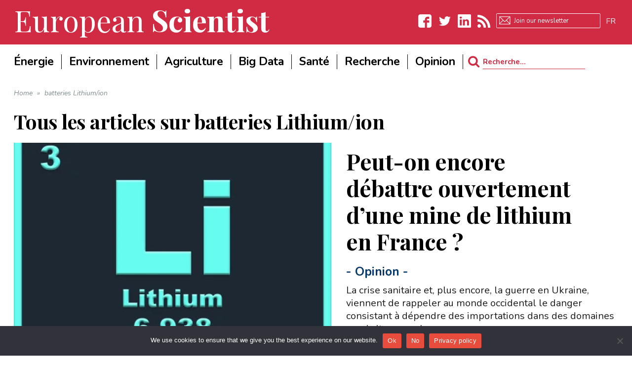

--- FILE ---
content_type: text/html; charset=UTF-8
request_url: https://www.europeanscientist.com/fr/tag/batteries-lithium-ion/
body_size: 29543
content:
<!DOCTYPE html>
<!--[if lt IE 7]>
<html class="no-js lt-ie9 lt-ie8 lt-ie7" lang="fr-FR"> <![endif]-->
<!--[if IE 7]>
<html class="no-js lt-ie9 lt-ie8" lang="fr-FR"> <![endif]-->
<!--[if IE 8]>
<html class="no-js lt-ie9" lang="fr-FR"> <![endif]-->
<!--[if gt IE 8]><!--> <html class="no-js" lang="fr-FR"> <!--<![endif]-->
<head>
<script async src="//pagead2.googlesyndication.com/pagead/js/adsbygoogle.js"></script>
<script>
     (adsbygoogle = window.adsbygoogle || []).push({
          google_ad_client: "ca-pub-8651645534676051",
          enable_page_level_ads: true
     });
</script>
	<meta charset="utf-8" />
	<meta name="viewport" content="width=device-width, initial-scale=1.0" />
	<title>batteries Lithium/ion Archives</title>
	<meta name='robots' content='noindex, follow' />

	<!-- This site is optimized with the Yoast SEO plugin v26.8 - https://yoast.com/product/yoast-seo-wordpress/ -->
	<meta property="og:locale" content="fr_FR" />
	<meta property="og:type" content="article" />
	<meta property="og:title" content="batteries Lithium/ion Archives" />
	<meta property="og:url" content="https://www.europeanscientist.com/fr/tag/batteries-lithium-ion/" />
	<meta property="og:site_name" content="European Scientist" />
	<meta name="twitter:card" content="summary_large_image" />
	<script type="application/ld+json" class="yoast-schema-graph">{"@context":"https://schema.org","@graph":[{"@type":"CollectionPage","@id":"https://www.europeanscientist.com/fr/tag/batteries-lithium-ion/","url":"https://www.europeanscientist.com/fr/tag/batteries-lithium-ion/","name":"batteries Lithium/ion Archives","isPartOf":{"@id":"https://www.europeanscientist.com/de/#website"},"primaryImageOfPage":{"@id":"https://www.europeanscientist.com/fr/tag/batteries-lithium-ion/#primaryimage"},"image":{"@id":"https://www.europeanscientist.com/fr/tag/batteries-lithium-ion/#primaryimage"},"thumbnailUrl":"https://www.europeanscientist.com/wp-content/uploads/2022/10/lithium-g9eada0f7e_1280.png","breadcrumb":{"@id":"https://www.europeanscientist.com/fr/tag/batteries-lithium-ion/#breadcrumb"},"inLanguage":"fr-FR"},{"@type":"ImageObject","inLanguage":"fr-FR","@id":"https://www.europeanscientist.com/fr/tag/batteries-lithium-ion/#primaryimage","url":"https://www.europeanscientist.com/wp-content/uploads/2022/10/lithium-g9eada0f7e_1280.png","contentUrl":"https://www.europeanscientist.com/wp-content/uploads/2022/10/lithium-g9eada0f7e_1280.png","width":1280,"height":960},{"@type":"BreadcrumbList","@id":"https://www.europeanscientist.com/fr/tag/batteries-lithium-ion/#breadcrumb","itemListElement":[{"@type":"ListItem","position":1,"name":"Home","item":"https://www.europeanscientist.com/fr/"},{"@type":"ListItem","position":2,"name":"batteries Lithium/ion"}]},{"@type":"WebSite","@id":"https://www.europeanscientist.com/de/#website","url":"https://www.europeanscientist.com/de/","name":"European Scientist","description":"Scientific News","potentialAction":[{"@type":"SearchAction","target":{"@type":"EntryPoint","urlTemplate":"https://www.europeanscientist.com/de/?s={search_term_string}"},"query-input":{"@type":"PropertyValueSpecification","valueRequired":true,"valueName":"search_term_string"}}],"inLanguage":"fr-FR"}]}</script>
	<!-- / Yoast SEO plugin. -->


<link rel='dns-prefetch' href='//secure.gravatar.com' />
<link rel='dns-prefetch' href='//stats.wp.com' />
<link rel='dns-prefetch' href='//v0.wordpress.com' />
<link rel='dns-prefetch' href='//widgets.wp.com' />
<link rel='dns-prefetch' href='//s0.wp.com' />
<link rel='dns-prefetch' href='//0.gravatar.com' />
<link rel='dns-prefetch' href='//1.gravatar.com' />
<link rel='dns-prefetch' href='//2.gravatar.com' />
<link rel="alternate" type="application/rss+xml" title="European Scientist &raquo; Flux" href="https://www.europeanscientist.com/fr/feed/" />
<link rel="alternate" type="application/rss+xml" title="European Scientist &raquo; Flux des commentaires" href="https://www.europeanscientist.com/fr/comments/feed/" />
<link rel="alternate" type="application/rss+xml" title="European Scientist &raquo; Flux de l’étiquette batteries Lithium/ion" href="https://www.europeanscientist.com/fr/tag/batteries-lithium-ion/feed/" />
		<!-- This site uses the Google Analytics by MonsterInsights plugin v9.11.1 - Using Analytics tracking - https://www.monsterinsights.com/ -->
							<script src="//www.googletagmanager.com/gtag/js?id=G-0E8XF8TRE8"  data-cfasync="false" data-wpfc-render="false" type="text/javascript" async></script>
			<script data-cfasync="false" data-wpfc-render="false" type="text/javascript">
				var mi_version = '9.11.1';
				var mi_track_user = true;
				var mi_no_track_reason = '';
								var MonsterInsightsDefaultLocations = {"page_location":"https:\/\/www.europeanscientist.com\/fr\/tag\/batteries-lithium-ion\/"};
								if ( typeof MonsterInsightsPrivacyGuardFilter === 'function' ) {
					var MonsterInsightsLocations = (typeof MonsterInsightsExcludeQuery === 'object') ? MonsterInsightsPrivacyGuardFilter( MonsterInsightsExcludeQuery ) : MonsterInsightsPrivacyGuardFilter( MonsterInsightsDefaultLocations );
				} else {
					var MonsterInsightsLocations = (typeof MonsterInsightsExcludeQuery === 'object') ? MonsterInsightsExcludeQuery : MonsterInsightsDefaultLocations;
				}

								var disableStrs = [
										'ga-disable-G-0E8XF8TRE8',
									];

				/* Function to detect opted out users */
				function __gtagTrackerIsOptedOut() {
					for (var index = 0; index < disableStrs.length; index++) {
						if (document.cookie.indexOf(disableStrs[index] + '=true') > -1) {
							return true;
						}
					}

					return false;
				}

				/* Disable tracking if the opt-out cookie exists. */
				if (__gtagTrackerIsOptedOut()) {
					for (var index = 0; index < disableStrs.length; index++) {
						window[disableStrs[index]] = true;
					}
				}

				/* Opt-out function */
				function __gtagTrackerOptout() {
					for (var index = 0; index < disableStrs.length; index++) {
						document.cookie = disableStrs[index] + '=true; expires=Thu, 31 Dec 2099 23:59:59 UTC; path=/';
						window[disableStrs[index]] = true;
					}
				}

				if ('undefined' === typeof gaOptout) {
					function gaOptout() {
						__gtagTrackerOptout();
					}
				}
								window.dataLayer = window.dataLayer || [];

				window.MonsterInsightsDualTracker = {
					helpers: {},
					trackers: {},
				};
				if (mi_track_user) {
					function __gtagDataLayer() {
						dataLayer.push(arguments);
					}

					function __gtagTracker(type, name, parameters) {
						if (!parameters) {
							parameters = {};
						}

						if (parameters.send_to) {
							__gtagDataLayer.apply(null, arguments);
							return;
						}

						if (type === 'event') {
														parameters.send_to = monsterinsights_frontend.v4_id;
							var hookName = name;
							if (typeof parameters['event_category'] !== 'undefined') {
								hookName = parameters['event_category'] + ':' + name;
							}

							if (typeof MonsterInsightsDualTracker.trackers[hookName] !== 'undefined') {
								MonsterInsightsDualTracker.trackers[hookName](parameters);
							} else {
								__gtagDataLayer('event', name, parameters);
							}
							
						} else {
							__gtagDataLayer.apply(null, arguments);
						}
					}

					__gtagTracker('js', new Date());
					__gtagTracker('set', {
						'developer_id.dZGIzZG': true,
											});
					if ( MonsterInsightsLocations.page_location ) {
						__gtagTracker('set', MonsterInsightsLocations);
					}
										__gtagTracker('config', 'G-0E8XF8TRE8', {"forceSSL":"true"} );
										window.gtag = __gtagTracker;										(function () {
						/* https://developers.google.com/analytics/devguides/collection/analyticsjs/ */
						/* ga and __gaTracker compatibility shim. */
						var noopfn = function () {
							return null;
						};
						var newtracker = function () {
							return new Tracker();
						};
						var Tracker = function () {
							return null;
						};
						var p = Tracker.prototype;
						p.get = noopfn;
						p.set = noopfn;
						p.send = function () {
							var args = Array.prototype.slice.call(arguments);
							args.unshift('send');
							__gaTracker.apply(null, args);
						};
						var __gaTracker = function () {
							var len = arguments.length;
							if (len === 0) {
								return;
							}
							var f = arguments[len - 1];
							if (typeof f !== 'object' || f === null || typeof f.hitCallback !== 'function') {
								if ('send' === arguments[0]) {
									var hitConverted, hitObject = false, action;
									if ('event' === arguments[1]) {
										if ('undefined' !== typeof arguments[3]) {
											hitObject = {
												'eventAction': arguments[3],
												'eventCategory': arguments[2],
												'eventLabel': arguments[4],
												'value': arguments[5] ? arguments[5] : 1,
											}
										}
									}
									if ('pageview' === arguments[1]) {
										if ('undefined' !== typeof arguments[2]) {
											hitObject = {
												'eventAction': 'page_view',
												'page_path': arguments[2],
											}
										}
									}
									if (typeof arguments[2] === 'object') {
										hitObject = arguments[2];
									}
									if (typeof arguments[5] === 'object') {
										Object.assign(hitObject, arguments[5]);
									}
									if ('undefined' !== typeof arguments[1].hitType) {
										hitObject = arguments[1];
										if ('pageview' === hitObject.hitType) {
											hitObject.eventAction = 'page_view';
										}
									}
									if (hitObject) {
										action = 'timing' === arguments[1].hitType ? 'timing_complete' : hitObject.eventAction;
										hitConverted = mapArgs(hitObject);
										__gtagTracker('event', action, hitConverted);
									}
								}
								return;
							}

							function mapArgs(args) {
								var arg, hit = {};
								var gaMap = {
									'eventCategory': 'event_category',
									'eventAction': 'event_action',
									'eventLabel': 'event_label',
									'eventValue': 'event_value',
									'nonInteraction': 'non_interaction',
									'timingCategory': 'event_category',
									'timingVar': 'name',
									'timingValue': 'value',
									'timingLabel': 'event_label',
									'page': 'page_path',
									'location': 'page_location',
									'title': 'page_title',
									'referrer' : 'page_referrer',
								};
								for (arg in args) {
																		if (!(!args.hasOwnProperty(arg) || !gaMap.hasOwnProperty(arg))) {
										hit[gaMap[arg]] = args[arg];
									} else {
										hit[arg] = args[arg];
									}
								}
								return hit;
							}

							try {
								f.hitCallback();
							} catch (ex) {
							}
						};
						__gaTracker.create = newtracker;
						__gaTracker.getByName = newtracker;
						__gaTracker.getAll = function () {
							return [];
						};
						__gaTracker.remove = noopfn;
						__gaTracker.loaded = true;
						window['__gaTracker'] = __gaTracker;
					})();
									} else {
										console.log("");
					(function () {
						function __gtagTracker() {
							return null;
						}

						window['__gtagTracker'] = __gtagTracker;
						window['gtag'] = __gtagTracker;
					})();
									}
			</script>
							<!-- / Google Analytics by MonsterInsights -->
		<style id='wp-img-auto-sizes-contain-inline-css' type='text/css'>
img:is([sizes=auto i],[sizes^="auto," i]){contain-intrinsic-size:3000px 1500px}
/*# sourceURL=wp-img-auto-sizes-contain-inline-css */
</style>
<style id='wp-emoji-styles-inline-css' type='text/css'>

	img.wp-smiley, img.emoji {
		display: inline !important;
		border: none !important;
		box-shadow: none !important;
		height: 1em !important;
		width: 1em !important;
		margin: 0 0.07em !important;
		vertical-align: -0.1em !important;
		background: none !important;
		padding: 0 !important;
	}
/*# sourceURL=wp-emoji-styles-inline-css */
</style>
<link rel='stylesheet' id='wp-block-library-css' href='https://www.europeanscientist.com/wp-includes/css/dist/block-library/style.min.css?ver=6.9' type='text/css' media='all' />
<style id='classic-theme-styles-inline-css' type='text/css'>
/*! This file is auto-generated */
.wp-block-button__link{color:#fff;background-color:#32373c;border-radius:9999px;box-shadow:none;text-decoration:none;padding:calc(.667em + 2px) calc(1.333em + 2px);font-size:1.125em}.wp-block-file__button{background:#32373c;color:#fff;text-decoration:none}
/*# sourceURL=/wp-includes/css/classic-themes.min.css */
</style>
<link rel='stylesheet' id='mediaelement-css' href='https://www.europeanscientist.com/wp-includes/js/mediaelement/mediaelementplayer-legacy.min.css?ver=4.2.17' type='text/css' media='all' />
<link rel='stylesheet' id='wp-mediaelement-css' href='https://www.europeanscientist.com/wp-includes/js/mediaelement/wp-mediaelement.min.css?ver=6.9' type='text/css' media='all' />
<style id='jetpack-sharing-buttons-style-inline-css' type='text/css'>
.jetpack-sharing-buttons__services-list{display:flex;flex-direction:row;flex-wrap:wrap;gap:0;list-style-type:none;margin:5px;padding:0}.jetpack-sharing-buttons__services-list.has-small-icon-size{font-size:12px}.jetpack-sharing-buttons__services-list.has-normal-icon-size{font-size:16px}.jetpack-sharing-buttons__services-list.has-large-icon-size{font-size:24px}.jetpack-sharing-buttons__services-list.has-huge-icon-size{font-size:36px}@media print{.jetpack-sharing-buttons__services-list{display:none!important}}.editor-styles-wrapper .wp-block-jetpack-sharing-buttons{gap:0;padding-inline-start:0}ul.jetpack-sharing-buttons__services-list.has-background{padding:1.25em 2.375em}
/*# sourceURL=https://www.europeanscientist.com/wp-content/plugins/jetpack/_inc/blocks/sharing-buttons/view.css */
</style>
<style id='global-styles-inline-css' type='text/css'>
:root{--wp--preset--aspect-ratio--square: 1;--wp--preset--aspect-ratio--4-3: 4/3;--wp--preset--aspect-ratio--3-4: 3/4;--wp--preset--aspect-ratio--3-2: 3/2;--wp--preset--aspect-ratio--2-3: 2/3;--wp--preset--aspect-ratio--16-9: 16/9;--wp--preset--aspect-ratio--9-16: 9/16;--wp--preset--color--black: #000000;--wp--preset--color--cyan-bluish-gray: #abb8c3;--wp--preset--color--white: #ffffff;--wp--preset--color--pale-pink: #f78da7;--wp--preset--color--vivid-red: #cf2e2e;--wp--preset--color--luminous-vivid-orange: #ff6900;--wp--preset--color--luminous-vivid-amber: #fcb900;--wp--preset--color--light-green-cyan: #7bdcb5;--wp--preset--color--vivid-green-cyan: #00d084;--wp--preset--color--pale-cyan-blue: #8ed1fc;--wp--preset--color--vivid-cyan-blue: #0693e3;--wp--preset--color--vivid-purple: #9b51e0;--wp--preset--gradient--vivid-cyan-blue-to-vivid-purple: linear-gradient(135deg,rgb(6,147,227) 0%,rgb(155,81,224) 100%);--wp--preset--gradient--light-green-cyan-to-vivid-green-cyan: linear-gradient(135deg,rgb(122,220,180) 0%,rgb(0,208,130) 100%);--wp--preset--gradient--luminous-vivid-amber-to-luminous-vivid-orange: linear-gradient(135deg,rgb(252,185,0) 0%,rgb(255,105,0) 100%);--wp--preset--gradient--luminous-vivid-orange-to-vivid-red: linear-gradient(135deg,rgb(255,105,0) 0%,rgb(207,46,46) 100%);--wp--preset--gradient--very-light-gray-to-cyan-bluish-gray: linear-gradient(135deg,rgb(238,238,238) 0%,rgb(169,184,195) 100%);--wp--preset--gradient--cool-to-warm-spectrum: linear-gradient(135deg,rgb(74,234,220) 0%,rgb(151,120,209) 20%,rgb(207,42,186) 40%,rgb(238,44,130) 60%,rgb(251,105,98) 80%,rgb(254,248,76) 100%);--wp--preset--gradient--blush-light-purple: linear-gradient(135deg,rgb(255,206,236) 0%,rgb(152,150,240) 100%);--wp--preset--gradient--blush-bordeaux: linear-gradient(135deg,rgb(254,205,165) 0%,rgb(254,45,45) 50%,rgb(107,0,62) 100%);--wp--preset--gradient--luminous-dusk: linear-gradient(135deg,rgb(255,203,112) 0%,rgb(199,81,192) 50%,rgb(65,88,208) 100%);--wp--preset--gradient--pale-ocean: linear-gradient(135deg,rgb(255,245,203) 0%,rgb(182,227,212) 50%,rgb(51,167,181) 100%);--wp--preset--gradient--electric-grass: linear-gradient(135deg,rgb(202,248,128) 0%,rgb(113,206,126) 100%);--wp--preset--gradient--midnight: linear-gradient(135deg,rgb(2,3,129) 0%,rgb(40,116,252) 100%);--wp--preset--font-size--small: 13px;--wp--preset--font-size--medium: 20px;--wp--preset--font-size--large: 36px;--wp--preset--font-size--x-large: 42px;--wp--preset--spacing--20: 0.44rem;--wp--preset--spacing--30: 0.67rem;--wp--preset--spacing--40: 1rem;--wp--preset--spacing--50: 1.5rem;--wp--preset--spacing--60: 2.25rem;--wp--preset--spacing--70: 3.38rem;--wp--preset--spacing--80: 5.06rem;--wp--preset--shadow--natural: 6px 6px 9px rgba(0, 0, 0, 0.2);--wp--preset--shadow--deep: 12px 12px 50px rgba(0, 0, 0, 0.4);--wp--preset--shadow--sharp: 6px 6px 0px rgba(0, 0, 0, 0.2);--wp--preset--shadow--outlined: 6px 6px 0px -3px rgb(255, 255, 255), 6px 6px rgb(0, 0, 0);--wp--preset--shadow--crisp: 6px 6px 0px rgb(0, 0, 0);}:where(.is-layout-flex){gap: 0.5em;}:where(.is-layout-grid){gap: 0.5em;}body .is-layout-flex{display: flex;}.is-layout-flex{flex-wrap: wrap;align-items: center;}.is-layout-flex > :is(*, div){margin: 0;}body .is-layout-grid{display: grid;}.is-layout-grid > :is(*, div){margin: 0;}:where(.wp-block-columns.is-layout-flex){gap: 2em;}:where(.wp-block-columns.is-layout-grid){gap: 2em;}:where(.wp-block-post-template.is-layout-flex){gap: 1.25em;}:where(.wp-block-post-template.is-layout-grid){gap: 1.25em;}.has-black-color{color: var(--wp--preset--color--black) !important;}.has-cyan-bluish-gray-color{color: var(--wp--preset--color--cyan-bluish-gray) !important;}.has-white-color{color: var(--wp--preset--color--white) !important;}.has-pale-pink-color{color: var(--wp--preset--color--pale-pink) !important;}.has-vivid-red-color{color: var(--wp--preset--color--vivid-red) !important;}.has-luminous-vivid-orange-color{color: var(--wp--preset--color--luminous-vivid-orange) !important;}.has-luminous-vivid-amber-color{color: var(--wp--preset--color--luminous-vivid-amber) !important;}.has-light-green-cyan-color{color: var(--wp--preset--color--light-green-cyan) !important;}.has-vivid-green-cyan-color{color: var(--wp--preset--color--vivid-green-cyan) !important;}.has-pale-cyan-blue-color{color: var(--wp--preset--color--pale-cyan-blue) !important;}.has-vivid-cyan-blue-color{color: var(--wp--preset--color--vivid-cyan-blue) !important;}.has-vivid-purple-color{color: var(--wp--preset--color--vivid-purple) !important;}.has-black-background-color{background-color: var(--wp--preset--color--black) !important;}.has-cyan-bluish-gray-background-color{background-color: var(--wp--preset--color--cyan-bluish-gray) !important;}.has-white-background-color{background-color: var(--wp--preset--color--white) !important;}.has-pale-pink-background-color{background-color: var(--wp--preset--color--pale-pink) !important;}.has-vivid-red-background-color{background-color: var(--wp--preset--color--vivid-red) !important;}.has-luminous-vivid-orange-background-color{background-color: var(--wp--preset--color--luminous-vivid-orange) !important;}.has-luminous-vivid-amber-background-color{background-color: var(--wp--preset--color--luminous-vivid-amber) !important;}.has-light-green-cyan-background-color{background-color: var(--wp--preset--color--light-green-cyan) !important;}.has-vivid-green-cyan-background-color{background-color: var(--wp--preset--color--vivid-green-cyan) !important;}.has-pale-cyan-blue-background-color{background-color: var(--wp--preset--color--pale-cyan-blue) !important;}.has-vivid-cyan-blue-background-color{background-color: var(--wp--preset--color--vivid-cyan-blue) !important;}.has-vivid-purple-background-color{background-color: var(--wp--preset--color--vivid-purple) !important;}.has-black-border-color{border-color: var(--wp--preset--color--black) !important;}.has-cyan-bluish-gray-border-color{border-color: var(--wp--preset--color--cyan-bluish-gray) !important;}.has-white-border-color{border-color: var(--wp--preset--color--white) !important;}.has-pale-pink-border-color{border-color: var(--wp--preset--color--pale-pink) !important;}.has-vivid-red-border-color{border-color: var(--wp--preset--color--vivid-red) !important;}.has-luminous-vivid-orange-border-color{border-color: var(--wp--preset--color--luminous-vivid-orange) !important;}.has-luminous-vivid-amber-border-color{border-color: var(--wp--preset--color--luminous-vivid-amber) !important;}.has-light-green-cyan-border-color{border-color: var(--wp--preset--color--light-green-cyan) !important;}.has-vivid-green-cyan-border-color{border-color: var(--wp--preset--color--vivid-green-cyan) !important;}.has-pale-cyan-blue-border-color{border-color: var(--wp--preset--color--pale-cyan-blue) !important;}.has-vivid-cyan-blue-border-color{border-color: var(--wp--preset--color--vivid-cyan-blue) !important;}.has-vivid-purple-border-color{border-color: var(--wp--preset--color--vivid-purple) !important;}.has-vivid-cyan-blue-to-vivid-purple-gradient-background{background: var(--wp--preset--gradient--vivid-cyan-blue-to-vivid-purple) !important;}.has-light-green-cyan-to-vivid-green-cyan-gradient-background{background: var(--wp--preset--gradient--light-green-cyan-to-vivid-green-cyan) !important;}.has-luminous-vivid-amber-to-luminous-vivid-orange-gradient-background{background: var(--wp--preset--gradient--luminous-vivid-amber-to-luminous-vivid-orange) !important;}.has-luminous-vivid-orange-to-vivid-red-gradient-background{background: var(--wp--preset--gradient--luminous-vivid-orange-to-vivid-red) !important;}.has-very-light-gray-to-cyan-bluish-gray-gradient-background{background: var(--wp--preset--gradient--very-light-gray-to-cyan-bluish-gray) !important;}.has-cool-to-warm-spectrum-gradient-background{background: var(--wp--preset--gradient--cool-to-warm-spectrum) !important;}.has-blush-light-purple-gradient-background{background: var(--wp--preset--gradient--blush-light-purple) !important;}.has-blush-bordeaux-gradient-background{background: var(--wp--preset--gradient--blush-bordeaux) !important;}.has-luminous-dusk-gradient-background{background: var(--wp--preset--gradient--luminous-dusk) !important;}.has-pale-ocean-gradient-background{background: var(--wp--preset--gradient--pale-ocean) !important;}.has-electric-grass-gradient-background{background: var(--wp--preset--gradient--electric-grass) !important;}.has-midnight-gradient-background{background: var(--wp--preset--gradient--midnight) !important;}.has-small-font-size{font-size: var(--wp--preset--font-size--small) !important;}.has-medium-font-size{font-size: var(--wp--preset--font-size--medium) !important;}.has-large-font-size{font-size: var(--wp--preset--font-size--large) !important;}.has-x-large-font-size{font-size: var(--wp--preset--font-size--x-large) !important;}
:where(.wp-block-post-template.is-layout-flex){gap: 1.25em;}:where(.wp-block-post-template.is-layout-grid){gap: 1.25em;}
:where(.wp-block-term-template.is-layout-flex){gap: 1.25em;}:where(.wp-block-term-template.is-layout-grid){gap: 1.25em;}
:where(.wp-block-columns.is-layout-flex){gap: 2em;}:where(.wp-block-columns.is-layout-grid){gap: 2em;}
:root :where(.wp-block-pullquote){font-size: 1.5em;line-height: 1.6;}
/*# sourceURL=global-styles-inline-css */
</style>
<link rel='stylesheet' id='cookie-notice-front-css' href='https://www.europeanscientist.com/wp-content/plugins/cookie-notice/css/front.min.css?ver=2.5.11' type='text/css' media='all' />
<link rel='stylesheet' id='ppress-frontend-css' href='https://www.europeanscientist.com/wp-content/plugins/wp-user-avatar/assets/css/frontend.min.css?ver=4.16.8' type='text/css' media='all' />
<link rel='stylesheet' id='ppress-flatpickr-css' href='https://www.europeanscientist.com/wp-content/plugins/wp-user-avatar/assets/flatpickr/flatpickr.min.css?ver=4.16.8' type='text/css' media='all' />
<link rel='stylesheet' id='ppress-select2-css' href='https://www.europeanscientist.com/wp-content/plugins/wp-user-avatar/assets/select2/select2.min.css?ver=6.9' type='text/css' media='all' />
<link rel='stylesheet' id='wpml-legacy-horizontal-list-0-css' href='https://www.europeanscientist.com/wp-content/plugins/sitepress-multilingual-cms/templates/language-switchers/legacy-list-horizontal/style.min.css?ver=1' type='text/css' media='all' />
<link rel='stylesheet' id='wpml-legacy-post-translations-0-css' href='https://www.europeanscientist.com/wp-content/plugins/sitepress-multilingual-cms/templates/language-switchers/legacy-post-translations/style.min.css?ver=1' type='text/css' media='all' />
<link rel='stylesheet' id='wpml-menu-item-0-css' href='https://www.europeanscientist.com/wp-content/plugins/sitepress-multilingual-cms/templates/language-switchers/menu-item/style.min.css?ver=1' type='text/css' media='all' />
<link rel='stylesheet' id='jetpack_likes-css' href='https://www.europeanscientist.com/wp-content/plugins/jetpack/modules/likes/style.css?ver=15.4' type='text/css' media='all' />
<link rel='stylesheet' id='pojo-css-framework-css' href='https://www.europeanscientist.com/wp-content/themes/buzz/assets/bootstrap/css/bootstrap.min.css?ver=3.3.5' type='text/css' media='all' />
<link rel='stylesheet' id='font-awesome-css' href='https://www.europeanscientist.com/wp-content/plugins/elementor/assets/lib/font-awesome/css/font-awesome.min.css?ver=4.7.0' type='text/css' media='all' />
<link rel='stylesheet' id='photoswipe-css' href='https://www.europeanscientist.com/wp-content/plugins/pojo-lightbox/assets/photoswipe/photoswipe.min.css?ver=6.9' type='text/css' media='all' />
<link rel='stylesheet' id='photoswipe-skin-css' href='https://www.europeanscientist.com/wp-content/plugins/pojo-lightbox/assets/photoswipe/default-skin/default-skin.min.css?ver=6.9' type='text/css' media='all' />
<link rel='stylesheet' id='pojo-base-style-css' href='https://www.europeanscientist.com/wp-content/themes/buzz/core/assets/css/style.min.css?ver=1.8.1' type='text/css' media='all' />
<link rel='stylesheet' id='pojo-style-css' href='https://www.europeanscientist.com/wp-content/themes/buzz-child/assets/css/style.css?ver=1.8.1' type='text/css' media='all' />
<script type="text/javascript" src="https://www.europeanscientist.com/wp-content/plugins/google-analytics-for-wordpress/assets/js/frontend-gtag.min.js?ver=9.11.1" id="monsterinsights-frontend-script-js" async="async" data-wp-strategy="async"></script>
<script data-cfasync="false" data-wpfc-render="false" type="text/javascript" id='monsterinsights-frontend-script-js-extra'>/* <![CDATA[ */
var monsterinsights_frontend = {"js_events_tracking":"true","download_extensions":"doc,pdf,ppt,zip,xls,docx,pptx,xlsx","inbound_paths":"[]","home_url":"https:\/\/www.europeanscientist.com\/fr\/","hash_tracking":"false","v4_id":"G-0E8XF8TRE8"};/* ]]> */
</script>
<script type="text/javascript" id="cookie-notice-front-js-before">
/* <![CDATA[ */
var cnArgs = {"ajaxUrl":"https:\/\/www.europeanscientist.com\/wp-admin\/admin-ajax.php","nonce":"4f1d909331","hideEffect":"fade","position":"bottom","onScroll":false,"onScrollOffset":100,"onClick":false,"cookieName":"cookie_notice_accepted","cookieTime":2592000,"cookieTimeRejected":2592000,"globalCookie":false,"redirection":false,"cache":true,"revokeCookies":false,"revokeCookiesOpt":"automatic"};

//# sourceURL=cookie-notice-front-js-before
/* ]]> */
</script>
<script type="text/javascript" src="https://www.europeanscientist.com/wp-content/plugins/cookie-notice/js/front.min.js?ver=2.5.11" id="cookie-notice-front-js"></script>
<script type="text/javascript" src="https://www.europeanscientist.com/wp-includes/js/jquery/jquery.min.js?ver=3.7.1" id="jquery-core-js"></script>
<script type="text/javascript" src="https://www.europeanscientist.com/wp-includes/js/jquery/jquery-migrate.min.js?ver=3.4.1" id="jquery-migrate-js"></script>
<script type="text/javascript" src="https://www.europeanscientist.com/wp-content/plugins/wp-user-avatar/assets/flatpickr/flatpickr.min.js?ver=4.16.8" id="ppress-flatpickr-js"></script>
<script type="text/javascript" src="https://www.europeanscientist.com/wp-content/plugins/wp-user-avatar/assets/select2/select2.min.js?ver=4.16.8" id="ppress-select2-js"></script>
<link rel="https://api.w.org/" href="https://www.europeanscientist.com/fr/wp-json/" /><link rel="alternate" title="JSON" type="application/json" href="https://www.europeanscientist.com/fr/wp-json/wp/v2/tags/2038" /><link rel="EditURI" type="application/rsd+xml" title="RSD" href="https://www.europeanscientist.com/xmlrpc.php?rsd" />
<meta name="generator" content="WordPress 6.9" />
<meta name="generator" content="WPML ver:4.8.6 stt:1,4,3;" />

<!-- This site is using AdRotate v5.17.2 to display their advertisements - https://ajdg.solutions/ -->
<!-- AdRotate CSS -->
<style type="text/css" media="screen">
	.g { margin:0px; padding:0px; overflow:hidden; line-height:1; zoom:1; }
	.g img { height:auto; }
	.g-col { position:relative; float:left; }
	.g-col:first-child { margin-left: 0; }
	.g-col:last-child { margin-right: 0; }
	@media only screen and (max-width: 480px) {
		.g-col, .g-dyn, .g-single { width:100%; margin-left:0; margin-right:0; }
	}
</style>
<!-- /AdRotate CSS -->

<!-- start Simple Custom CSS and JS -->
<script async custom-element="amp-auto-ads"
        src="https://cdn.ampproject.org/v0/amp-auto-ads-0.1.js">
</script>

<amp-auto-ads type="adsense"
              data-ad-client="ca-pub-4772000313223538">
</amp-auto-ads><!-- end Simple Custom CSS and JS -->
<!-- start Simple Custom CSS and JS -->
<script async src="https://pagead2.googlesyndication.com/pagead/js/adsbygoogle.js"></script>
<script>
     (adsbygoogle = window.adsbygoogle || []).push({
          google_ad_client: "ca-pub-4772000313223538",
          enable_page_level_ads: true
     });
</script><!-- end Simple Custom CSS and JS -->
	<style>img#wpstats{display:none}</style>
		<link rel="stylesheet" type="text/css" href="https://fonts.googleapis.com/css?family=Montserrat:100,100italic,200,200italic,300,300italic,400,400italic,500,500italic,600,600italic,700,700italic,800,800italic,900,900italic|Roboto:100,100italic,200,200italic,300,300italic,400,400italic,500,500italic,600,600italic,700,700italic,800,800italic,900,900italic|Nunito:100,100italic,200,200italic,300,300italic,400,400italic,500,500italic,600,600italic,700,700italic,800,800italic,900,900italic|Droid+Serif:100,100italic,200,200italic,300,300italic,400,400italic,500,500italic,600,600italic,700,700italic,800,800italic,900,900italic|Playfair+Display:100,100italic,200,200italic,300,300italic,400,400italic,500,500italic,600,600italic,700,700italic,800,800italic,900,900italic"><style type="text/css">body{background-color: rgba(238, 241, 244, 1);background-position: top center;background-repeat: repeat;background-size: auto;background-attachment: scroll;color: #000000; font-family: 'Nunito', Arial, sans-serif; font-weight: normal; font-size: 15px;line-height: 2em;}#primary{background-color: rgba(255, 255, 255, 1);background-position: top center;background-repeat: repeat;background-size: auto;background-attachment: scroll;}button,.button,#commentform .button{color: #ffffff; font-family: 'Montserrat', Arial, sans-serif; font-weight: bold; font-size: 15px;text-transform: uppercase;background-color: #d02b43;border-color: #d02b43;}button:hover,.button:hover,#commentform .button:hover{color: #d02b43;background-color: #ffffff;border-color: #d02b43;}div.logo-text a{color: #ffffff; font-family: 'Montserrat', Arial, sans-serif; font-weight: bold; font-size: 44px;line-height: 1em;}.logo{margin-top: 30px;margin-bottom: 30px;}#top-bar{background-color: rgba(208, 43, 67, 1);background-position: top center;background-repeat: repeat-x;background-size: auto;background-attachment: scroll;}#top-bar, #top-bar .widget-title{color: #ecf0f1; font-family: 'Roboto', Arial, sans-serif; font-weight: 400; font-size: 13px;text-transform: none;letter-spacing: 0px;font-style: normal;line-height: 45px;}#top-bar a{color: #ecf0f1;}#top-bar a:hover{color: #e74c3c;}#header, .sticky-header{background-color: rgba(255, 255, 255, 1);background-position: top center;background-repeat: repeat-x;background-size: auto;background-attachment: scroll;}.sf-menu a, .mobile-menu a{color: #000000; font-family: 'Nunito', Arial, sans-serif; font-weight: bold; font-size: 23px;text-transform: none;}.sf-menu a:hover,.sf-menu li.active a, .sf-menu li.current-menu-item > a,.sf-menu .sfHover > a,.sf-menu .sfHover > li.current-menu-item > a,.sf-menu li.current-menu-ancestor > a,.mobile-menu a:hover,.mobile-menu li.current-menu-item > a, a.search-toggle .fa-times{color: #d02b43;}.nav-main .sf-menu .sub-menu{background-color: #d7d6db;}.nav-main .sf-menu .sub-menu li:hover > a,.nav-main .sf-menu .sub-menu li.current-menu-item > a{background-color: #d02b43;color: #ffffff;}.nav-main .sf-menu .sub-menu li a{color: #000000; font-family: 'Roboto', Arial, sans-serif; font-weight: 400; font-size: 13px;text-transform: capitalize;letter-spacing: -0.2px;line-height: 3.5em;}.search-section{background-color: rgba(231, 76, 60, 1);background-position: top center;background-repeat: repeat-x;background-size: auto;background-attachment: scroll;}.search-section,.search-section .form-search .field{color: #ecf0f1;}#sub-header{background-color: rgba(236, 240, 241, 1);background-position: top center;background-repeat: repeat-x;background-size: auto;background-attachment: scroll;}#sub-header, #sub-header .widget-title{color: #6b7677; font-family: 'Droid Serif', Arial, sans-serif; font-weight: normal; font-size: 13px;text-transform: none;letter-spacing: 0px;font-style: italic;line-height: 70px;}#sub-header a{color: #7f8c8d;}#sub-header a:hover{color: #e74c3c;}#title-bar{height: 100px;line-height: 100px;color: #7f8c8d; font-family: 'Nunito', Arial, sans-serif; font-weight: normal; font-size: 17px;text-transform: uppercase;}#title-bar.title-bar-style-custom_bg{background-color: rgba(236, 240, 241, 1);background-position: center center;background-repeat: repeat;background-size: cover;background-attachment: scroll;}#title-bar div.breadcrumbs, #title-bar div.breadcrumbs a{color: #7f8c8d; font-family: 'Nunito', Arial, sans-serif; font-weight: normal; font-size: 12px;text-transform: none;letter-spacing: 1.2px;font-style: italic;}a{color: #95a5a6;}a:hover, a:focus{color: #e74c3c;}::selection{color: #ffffff;background: #e74c3c;}::-moz-selection{color: #ffffff;background: #e74c3c;}h1{color: #000000; font-family: 'Playfair Display', Arial, sans-serif; font-weight: bold; font-size: 40px;text-transform: none;letter-spacing: -0.5px;font-style: normal;line-height: 1.4em;}h2{color: #000000; font-family: 'Nunito', Arial, sans-serif; font-weight: bold; font-size: 32px;text-transform: uppercase;font-style: normal;line-height: 1.3em;}h3{color: #000000; font-family: 'Nunito', Arial, sans-serif; font-weight: normal; font-size: 18px;text-transform: none;font-style: italic;line-height: 31px;}h4{color: #2c3e50; font-family: 'Nunito', Arial, sans-serif; font-weight: bold; font-size: 17px;text-transform: uppercase;font-style: normal;line-height: 1.2em;}h5{color: #7f8c8d; font-family: 'Playfair Display', Arial, sans-serif; font-weight: bold; font-size: 15px;text-transform: uppercase;font-style: normal;line-height: 1.2em;}h6{color: #e74c3c; font-family: 'Montserrat', Arial, sans-serif; font-weight: normal; font-size: 17px;text-transform: uppercase;font-style: normal;line-height: 1.5em;}h3.media-heading{color: #000000; font-family: 'Playfair Display', Arial, sans-serif; font-weight: bold; font-size: 22px;text-transform: none;font-style: normal;line-height: 1.2em;}.media.list-two h3.media-heading{color: #000000; font-family: 'Playfair Display', Arial, sans-serif; font-weight: normal; font-size: 22px;text-transform: none;font-style: normal;line-height: 1.2em;}.media.list-three h3.media-heading{color: #000000; font-family: 'Playfair Display', Arial, sans-serif; font-weight: bold; font-size: 22px;text-transform: none;font-style: normal;line-height: 1.2em;}.media.list-format h3.media-heading{color: #000000; font-family: 'Playfair Display', Arial, sans-serif; font-weight: bold; font-size: 27px;text-transform: none;font-style: normal;line-height: 30px;}.grid-item.grid-one h4.grid-heading{color: #000000; font-family: 'Playfair Display', Arial, sans-serif; font-weight: bold; font-size: 46px;text-transform: none;font-style: normal;line-height: 1.2em;}.grid-item.grid-two h4.grid-heading{color: #000000; font-family: 'Playfair Display', Arial, sans-serif; font-weight: bold; font-size: 22px;text-transform: none;font-style: normal;line-height: 1.2em;}.grid-item.grid-three h4.grid-heading{color: #000000; font-family: 'Playfair Display', Arial, sans-serif; font-weight: bold; font-size: 22px;text-transform: none;font-style: normal;line-height: 1.3em;}.grid-item.grid-four h4.grid-heading{color: #000000; font-family: 'Playfair Display', Arial, sans-serif; font-weight: bold; font-size: 22px;text-transform: none;font-style: normal;line-height: 1.2em;}.grid-item.cover-item .caption .grid-heading,.grid-item.cover-item .caption .entry-meta span,.grid-item.cover-item .caption .entry-excerpt p,.grid-item.cover-item .caption .read-more{color: #ffffff;}.posts-group .featured-post h3.media-heading,.posts-group .featured-post h3.grid-heading{color: #2c3e50; font-family: 'Montserrat', Arial, sans-serif; font-weight: normal; font-size: 21px;text-transform: uppercase;font-style: normal;line-height: 1.2em;}.posts-group h3.media-heading,.posts-group h4.grid-heading{color: #2c3e50; font-family: 'Montserrat', Arial, sans-serif; font-weight: normal; font-size: 15px;text-transform: uppercase;font-style: normal;line-height: 20px;}.entry-meta > span, .more-link span,.read-more{color: #565656; font-family: 'Nunito', Arial, sans-serif; font-weight: bold; font-size: 13px;text-transform: none;font-style: normal;}.entry-post .entry-meta > span{color: #565656; font-family: 'Nunito', Arial, sans-serif; font-weight: bold; font-size: 13px;text-transform: none;font-style: normal;line-height: 1em;}.entry-excerpt{color: #1e1e1e; font-family: 'Nunito', Arial, sans-serif; font-weight: normal; font-size: 20px;text-transform: none;font-style: normal;line-height: 1.3em;}.entry-post .entry-excerpt{color: #1e1e1e; font-family: 'Nunito', Arial, sans-serif; font-weight: normal; font-size: 20px;text-transform: none;font-style: normal;line-height: 20px;}.category-label{color: #093969; font-family: 'Nunito', Arial, sans-serif; font-weight: bold; font-size: 15px;text-transform: none;font-style: normal;}#primary #breadcrumbs,#primary #breadcrumbs a, nav.post-navigation{color: #7f8c8d; font-family: 'Nunito', Arial, sans-serif; font-weight: normal; font-size: 14px;text-transform: none;font-style: italic;line-height: 2em;}#sidebar{color: #5e5e5e; font-family: 'Roboto', Arial, sans-serif; font-weight: normal; font-size: 15px;text-transform: none;font-style: normal;line-height: 21px;}#sidebar a{color: #5e5e5e;}#sidebar a:hover{color: #e74c3c;}#sidebar .widget-title{color: #7f8c8d; font-family: 'Montserrat', Arial, sans-serif; font-weight: bold; font-size: 15px;text-transform: uppercase;font-style: normal;line-height: 1;}#footer-widgets{background-color: rgba(44, 62, 80, 1);background-position: top center;background-repeat: repeat;background-size: auto;background-attachment: scroll;color: #ecf0f1; font-family: 'Nunito', Arial, sans-serif; font-weight: normal; font-size: 16px;text-transform: none;font-style: normal;line-height: 1.5em;}#footer-widgets a{color: #ecf0f1;}#footer-widgets a:hover{color: #ffffff;}#footer-widgets .widget-title{color: #ffffff; font-family: 'Playfair Display', Arial, sans-serif; font-weight: normal; font-size: 30px;text-transform: none;font-style: normal;line-height: 40px;}#footer-copyright{background-color: rgba(44, 62, 80, 1);background-position: top center;background-repeat: repeat;background-size: auto;background-attachment: scroll;color: #ecf0f1; font-family: 'Montserrat', Arial, sans-serif; font-weight: normal; font-size: 10px;text-transform: uppercase;font-style: normal;line-height: 70px;}#footer-copyright a{color: #ecf0f1;}#footer-copyright a:hover{color: #ffffff;}#pojo-scroll-up{width: 50px;height: 50px;line-height: 50px;background-color: rgba(51, 51, 51, 0.6);background-position: top center;background-repeat: repeat;background-size: auto;background-attachment: scroll;}#pojo-scroll-up a{color: #eeeeee;}#primary #main.sidebar-right,#primary #main.sidebar-left,.align-pagination .pagination,.single .entry-post .entry-meta, body.rtl #primary #main.sidebar-right,body.rtl #primary #main.sidebar-left,.media .media-body,.media.list-format .media-body, .media.grid-item .item-inner,.media.grid-item.list-two:nth-child(n+3) .item-inner,.media.grid-item.list-three:nth-child(n+4) .item-inner,.posts-group.featured-list-aside .media.list-item .item-inner, .posts-group .grid-item.media.featured-post .item-inner,.posts-group .grid-item.media.list-item:nth-child(n+4) .item-inner,.posts-group.featured-list-aside .media.list-item:nth-child(n+3) .item-inner,.posts-group.featured-list-two-below .media.featured-post .media-body,.posts-group.featured-list-below .grid-item, .posts-group.featured-list-below .media,nav.post-navigation,.commentlist li{border-color: #d02b43;}#footer-copyright .content-copyright{border-color: #7f8c8d;}.sf-menu a, .menu-no-found,.sf-menu li.pojo-menu-search,.search-header{line-height: 90px;}.sf-menu li:hover ul, .sf-menu li.sfHover ul{top: 90px;}a.search-toggle{color: #000000;}.navbar-toggle{border-color: #000000;}.icon-bar{background-color: #000000;}#top-bar ul.social-links li a .social-icon:before{line-height: 45px;height: 45px;width: 45px;}#sub-header ul.social-links li a .social-icon:before{line-height: 70px;height: 70px;width: 70px;}			.category-label {background-color: rgba(208,43,67,0.8);}
			#primary .widget-inner .pb-widget-title span:before,#primary .pb-widget-inner .pb-widget-title span:before,#primary .widget-inner .widget-title span:after,#primary .pb-widget-inner .widget-title span:after  {background-color:  #d02b43;}
			#primary .widget-inner .pb-widget-title span:before,#primary .pb-widget-inner .pb-widget-title span:before,#primary .widget-inner .widget-title span:after,#primary .pb-widget-inner .widget-title span:after  {background-color:  #d02b43;}
			.align-pagination .pagination > li > a:hover,.align-pagination .pagination > li > span:hover,.align-pagination .pagination > .active > a,.align-pagination .pagination > .active > span,.align-pagination .pagination > .active > a:hover,.align-pagination .pagination > .active > span:hover,.align-pagination .pagination > .active > a:focus,.align-pagination .pagination > .active > span:focus {background-color: #eef1f4; color: #d02b43;}
			.entry-tags a {background-color: #eef1f4;}
			.entry-tags a:hover {background-color: #d02b43; color: #eef1f4;}
			.author-info {background-color: #d02b43;color: #eef1f4;}
			.author-info .author-link, .author-info h3,.author-info h4,.author-info h4 small {color: #eef1f4;}
			.category-filters li a {color: #eef1f4;}
			.category-filters li a:hover,.category-filters li a.active {color: #d02b43;}
			.navbar-toggle:hover .icon-bar, .navbar-toggle:focus .icon-bar {background-color: #d02b43;}
			#comments,#respond {background-color: #eef1f4;}
			#primary .widget .widget-title span:after, #primary .pb-widget-inner .pb-widget-title span:before {background-color: #d02b43;}.sf-menu > li.theme-color-1.active > a > span, .sf-menu > li.theme-color-1:hover > a > span, .sf-menu > li.theme-color-1.current-menu-item > a > span, .sf-menu > li.theme-color-1.current-menu-parent > a > span, .sf-menu > li.theme-color-1.current-menu-ancestor > a > span, .sf-menu > li.theme-color-1.current_page_item > a > span, .sf-menu > li.theme-color-1.current_page_paren > a > span, .sf-menu > li.theme-color-1.current_page_ancestor > a > span {color: #d02b43;}
			#primary .theme-color-1 .category-label {background-color: rgba(208,43,67, 0.8);}
			#primary .theme-color-1 .widget-inner .pb-widget-title span:before,#primary .theme-color-1 .pb-widget-inner .pb-widget-title span:after,#primary .theme-color-1 .widget-title span:after,#primary .theme-color-1 .pb-widget-inner .widget-title span:after {background-color: #d02b43;}.sf-menu > li.theme-color-2.active > a > span, .sf-menu > li.theme-color-2:hover > a > span, .sf-menu > li.theme-color-2.current-menu-item > a > span, .sf-menu > li.theme-color-2.current-menu-parent > a > span, .sf-menu > li.theme-color-2.current-menu-ancestor > a > span, .sf-menu > li.theme-color-2.current_page_item > a > span, .sf-menu > li.theme-color-2.current_page_paren > a > span, .sf-menu > li.theme-color-2.current_page_ancestor > a > span {color: #e67e22;}
			#primary .theme-color-2 .category-label {background-color: rgba(230,126,34, 0.8);}
			#primary .theme-color-2 .widget-inner .pb-widget-title span:before,#primary .theme-color-2 .pb-widget-inner .pb-widget-title span:after,#primary .theme-color-2 .widget-title span:after,#primary .theme-color-2 .pb-widget-inner .widget-title span:after {background-color: #e67e22;}.sf-menu > li.theme-color-3.active > a > span, .sf-menu > li.theme-color-3:hover > a > span, .sf-menu > li.theme-color-3.current-menu-item > a > span, .sf-menu > li.theme-color-3.current-menu-parent > a > span, .sf-menu > li.theme-color-3.current-menu-ancestor > a > span, .sf-menu > li.theme-color-3.current_page_item > a > span, .sf-menu > li.theme-color-3.current_page_paren > a > span, .sf-menu > li.theme-color-3.current_page_ancestor > a > span {color: #f1c40f;}
			#primary .theme-color-3 .category-label {background-color: rgba(241,196,15, 0.8);}
			#primary .theme-color-3 .widget-inner .pb-widget-title span:before,#primary .theme-color-3 .pb-widget-inner .pb-widget-title span:after,#primary .theme-color-3 .widget-title span:after,#primary .theme-color-3 .pb-widget-inner .widget-title span:after {background-color: #f1c40f;}.sf-menu > li.theme-color-4.active > a > span, .sf-menu > li.theme-color-4:hover > a > span, .sf-menu > li.theme-color-4.current-menu-item > a > span, .sf-menu > li.theme-color-4.current-menu-parent > a > span, .sf-menu > li.theme-color-4.current-menu-ancestor > a > span, .sf-menu > li.theme-color-4.current_page_item > a > span, .sf-menu > li.theme-color-4.current_page_paren > a > span, .sf-menu > li.theme-color-4.current_page_ancestor > a > span {color: #1abc9c;}
			#primary .theme-color-4 .category-label {background-color: rgba(26,188,156, 0.8);}
			#primary .theme-color-4 .widget-inner .pb-widget-title span:before,#primary .theme-color-4 .pb-widget-inner .pb-widget-title span:after,#primary .theme-color-4 .widget-title span:after,#primary .theme-color-4 .pb-widget-inner .widget-title span:after {background-color: #1abc9c;}.sf-menu > li.theme-color-5.active > a > span, .sf-menu > li.theme-color-5:hover > a > span, .sf-menu > li.theme-color-5.current-menu-item > a > span, .sf-menu > li.theme-color-5.current-menu-parent > a > span, .sf-menu > li.theme-color-5.current-menu-ancestor > a > span, .sf-menu > li.theme-color-5.current_page_item > a > span, .sf-menu > li.theme-color-5.current_page_paren > a > span, .sf-menu > li.theme-color-5.current_page_ancestor > a > span {color: #2ecc71;}
			#primary .theme-color-5 .category-label {background-color: rgba(46,204,113, 0.8);}
			#primary .theme-color-5 .widget-inner .pb-widget-title span:before,#primary .theme-color-5 .pb-widget-inner .pb-widget-title span:after,#primary .theme-color-5 .widget-title span:after,#primary .theme-color-5 .pb-widget-inner .widget-title span:after {background-color: #2ecc71;}.sf-menu > li.theme-color-6.active > a > span, .sf-menu > li.theme-color-6:hover > a > span, .sf-menu > li.theme-color-6.current-menu-item > a > span, .sf-menu > li.theme-color-6.current-menu-parent > a > span, .sf-menu > li.theme-color-6.current-menu-ancestor > a > span, .sf-menu > li.theme-color-6.current_page_item > a > span, .sf-menu > li.theme-color-6.current_page_paren > a > span, .sf-menu > li.theme-color-6.current_page_ancestor > a > span {color: #3498db;}
			#primary .theme-color-6 .category-label {background-color: rgba(52,152,219, 0.8);}
			#primary .theme-color-6 .widget-inner .pb-widget-title span:before,#primary .theme-color-6 .pb-widget-inner .pb-widget-title span:after,#primary .theme-color-6 .widget-title span:after,#primary .theme-color-6 .pb-widget-inner .widget-title span:after {background-color: #3498db;}.sf-menu > li.theme-color-7.active > a > span, .sf-menu > li.theme-color-7:hover > a > span, .sf-menu > li.theme-color-7.current-menu-item > a > span, .sf-menu > li.theme-color-7.current-menu-parent > a > span, .sf-menu > li.theme-color-7.current-menu-ancestor > a > span, .sf-menu > li.theme-color-7.current_page_item > a > span, .sf-menu > li.theme-color-7.current_page_paren > a > span, .sf-menu > li.theme-color-7.current_page_ancestor > a > span {color: #9b59b6;}
			#primary .theme-color-7 .category-label {background-color: rgba(155,89,182, 0.8);}
			#primary .theme-color-7 .widget-inner .pb-widget-title span:before,#primary .theme-color-7 .pb-widget-inner .pb-widget-title span:after,#primary .theme-color-7 .widget-title span:after,#primary .theme-color-7 .pb-widget-inner .widget-title span:after {background-color: #9b59b6;}.sf-menu > li.theme-color-8.active > a > span, .sf-menu > li.theme-color-8:hover > a > span, .sf-menu > li.theme-color-8.current-menu-item > a > span, .sf-menu > li.theme-color-8.current-menu-parent > a > span, .sf-menu > li.theme-color-8.current-menu-ancestor > a > span, .sf-menu > li.theme-color-8.current_page_item > a > span, .sf-menu > li.theme-color-8.current_page_paren > a > span, .sf-menu > li.theme-color-8.current_page_ancestor > a > span {color: #34495e;}
			#primary .theme-color-8 .category-label {background-color: rgba(52,73,94, 0.8);}
			#primary .theme-color-8 .widget-inner .pb-widget-title span:before,#primary .theme-color-8 .pb-widget-inner .pb-widget-title span:after,#primary .theme-color-8 .widget-title span:after,#primary .theme-color-8 .pb-widget-inner .widget-title span:after {background-color: #34495e;}.sf-menu > li.theme-color-9.active > a > span, .sf-menu > li.theme-color-9:hover > a > span, .sf-menu > li.theme-color-9.current-menu-item > a > span, .sf-menu > li.theme-color-9.current-menu-parent > a > span, .sf-menu > li.theme-color-9.current-menu-ancestor > a > span, .sf-menu > li.theme-color-9.current_page_item > a > span, .sf-menu > li.theme-color-9.current_page_paren > a > span, .sf-menu > li.theme-color-9.current_page_ancestor > a > span {color: #95a5a6;}
			#primary .theme-color-9 .category-label {background-color: rgba(149,165,166, 0.8);}
			#primary .theme-color-9 .widget-inner .pb-widget-title span:before,#primary .theme-color-9 .pb-widget-inner .pb-widget-title span:after,#primary .theme-color-9 .widget-title span:after,#primary .theme-color-9 .pb-widget-inner .widget-title span:after {background-color: #95a5a6;}.sf-menu > li.theme-color-10.active > a > span, .sf-menu > li.theme-color-10:hover > a > span, .sf-menu > li.theme-color-10.current-menu-item > a > span, .sf-menu > li.theme-color-10.current-menu-parent > a > span, .sf-menu > li.theme-color-10.current-menu-ancestor > a > span, .sf-menu > li.theme-color-10.current_page_item > a > span, .sf-menu > li.theme-color-10.current_page_paren > a > span, .sf-menu > li.theme-color-10.current_page_ancestor > a > span {color: #ecf0f1;}
			#primary .theme-color-10 .category-label {background-color: rgba(236,240,241, 0.8);}
			#primary .theme-color-10 .widget-inner .pb-widget-title span:before,#primary .theme-color-10 .pb-widget-inner .pb-widget-title span:after,#primary .theme-color-10 .widget-title span:after,#primary .theme-color-10 .pb-widget-inner .widget-title span:after {background-color: #ecf0f1;}</style>
		<meta name="generator" content="Elementor 3.34.2; features: additional_custom_breakpoints; settings: css_print_method-external, google_font-enabled, font_display-auto">
			<style>
				.e-con.e-parent:nth-of-type(n+4):not(.e-lazyloaded):not(.e-no-lazyload),
				.e-con.e-parent:nth-of-type(n+4):not(.e-lazyloaded):not(.e-no-lazyload) * {
					background-image: none !important;
				}
				@media screen and (max-height: 1024px) {
					.e-con.e-parent:nth-of-type(n+3):not(.e-lazyloaded):not(.e-no-lazyload),
					.e-con.e-parent:nth-of-type(n+3):not(.e-lazyloaded):not(.e-no-lazyload) * {
						background-image: none !important;
					}
				}
				@media screen and (max-height: 640px) {
					.e-con.e-parent:nth-of-type(n+2):not(.e-lazyloaded):not(.e-no-lazyload),
					.e-con.e-parent:nth-of-type(n+2):not(.e-lazyloaded):not(.e-no-lazyload) * {
						background-image: none !important;
					}
				}
			</style>
			<link rel="icon" href="https://www.europeanscientist.com/wp-content/uploads/2017/12/cropped-Sans-titre-2-32x32.png" sizes="32x32" />
<link rel="icon" href="https://www.europeanscientist.com/wp-content/uploads/2017/12/cropped-Sans-titre-2-192x192.png" sizes="192x192" />
<link rel="apple-touch-icon" href="https://www.europeanscientist.com/wp-content/uploads/2017/12/cropped-Sans-titre-2-180x180.png" />
<meta name="msapplication-TileImage" content="https://www.europeanscientist.com/wp-content/uploads/2017/12/cropped-Sans-titre-2-270x270.png" />
		<style type="text/css" id="wp-custom-css">
			.donation {font-family: 'Nunito', sans-serif; color:#000;font-size:18px;line-height:1.4}
.donaccroche {font-size:20px;}
.donation a {color:#d02b43 !important}		</style>
		</head>
<body class="archive tag tag-batteries-lithium-ion tag-2038 wp-theme-buzz wp-child-theme-buzz-child cookies-not-set rspwn layout-full-width elementor-default elementor-kit-12679">
<!--[if lt IE 7]><p class="chromeframe">Your browser is <em>ancient!</em>
	<a href="http://browsehappy.com/">Upgrade to a different browser</a> or
	<a href="http://www.google.com/chromeframe/?redirect=true">install Google Chrome Frame</a> to experience this site.
</p><![endif]-->

<div id="container">
		
	
		<header id="header" class="logo-right" role="banner">
			<div class="container">
				<div class="logo">
											<div class="logo-text">
                            							<a href="https://www.europeanscientist.com/fr/" rel="home">European <b>Scientist</b></a>
                            						</div>
					
                                        <section id="top-bar">
                        <div class="container">
                            <div class="pull-left">
                                                            </div>
                            <div class="pull-right">
                                <section id="pojo_social_links-3" class="widget widget_pojo_social_links"><div class="widget-inner"><h5 class="widget-title"><span>Links</span></h5><ul class="social-links"><li class="social-facebook"><a href="https://www.facebook.com/European-Scientist-1793372754292997" title="Facebook" target="_blank"><span class="social-icon"></span><span class="sr-only">Facebook</span></a></li><li class="social-twitter"><a href="https://twitter.com/EuropeScientist" title="Twitter" target="_blank"><span class="social-icon"></span><span class="sr-only">Twitter</span></a></li><li class="social-linkedin"><a href="https://www.linkedin.com/company/11398809" title="LinkedIn" target="_blank"><span class="social-icon"></span><span class="sr-only">LinkedIn</span></a></li><li class="social-rss"><a href="https://www.europeanscientist.com/en/feed/rss" title="RSS" target="_blank"><span class="social-icon"></span><span class="sr-only">RSS</span></a></li></ul></div></section><section id="mc4wp_form_widget-2" class="widget widget_mc4wp_form_widget"><div class="widget-inner"><script>(function() {
	window.mc4wp = window.mc4wp || {
		listeners: [],
		forms: {
			on: function(evt, cb) {
				window.mc4wp.listeners.push(
					{
						event   : evt,
						callback: cb
					}
				);
			}
		}
	}
})();
</script><!-- Mailchimp for WordPress v4.11.1 - https://wordpress.org/plugins/mailchimp-for-wp/ --><form id="mc4wp-form-1" class="mc4wp-form mc4wp-form-2824" method="post" data-id="2824" data-name="Join European Scientist Newsletter" ><div class="mc4wp-form-fields"><input type="email" name="EMAIL" placeholder="Join our newsletter" required />
<input type="submit" value="Sign up" /></div><label style="display: none !important;">Laissez ce champ vide si vous êtes humain : <input type="text" name="_mc4wp_honeypot" value="" tabindex="-1" autocomplete="off" /></label><input type="hidden" name="_mc4wp_timestamp" value="1769029196" /><input type="hidden" name="_mc4wp_form_id" value="2824" /><input type="hidden" name="_mc4wp_form_element_id" value="mc4wp-form-1" /><div class="mc4wp-response"></div></form><!-- / Mailchimp for WordPress Plugin --></div></section><section id="icl_lang_sel_widget-2" class="widget widget_icl_lang_sel_widget"><div class="widget-inner">
<div class="wpml-ls-sidebars-pojo-top-bar-right wpml-ls wpml-ls-legacy-list-horizontal">
	<ul role="menu"><li class="wpml-ls-slot-pojo-top-bar-right wpml-ls-item wpml-ls-item-fr wpml-ls-current-language wpml-ls-first-item wpml-ls-last-item wpml-ls-item-legacy-list-horizontal" role="none">
				<a href="https://www.europeanscientist.com/fr/tag/batteries-lithium-ion/" class="wpml-ls-link" role="menuitem" >
                    <span class="wpml-ls-native" role="menuitem">FR</span></a>
			</li></ul>
</div>
</div></section>                            </div>
                        </div><!-- .container -->
                    </section>
                    
										<button type="button" class="navbar-toggle visible-xs" data-toggle="collapse" data-target=".navbar-collapse">
						<span class="sr-only">Toggle navigation</span>
						<span class="icon-bar"></span>
						<span class="icon-bar"></span>
						<span class="icon-bar"></span>
					</button>
									</div><!--.logo -->
                <div style="clear: both;"></div>
				<nav class="nav-main" role="navigation">
					<div class="navbar-collapse collapse">
						<div class="nav-main-inner">
															<ul id="menu-main" class="sf-menu hidden-xs"><li class="menu-item menu-item-type-taxonomy menu-item-object-category menu-energie first-item menu-item-2496"><a href="https://www.europeanscientist.com/fr/category/energie/"><span>Énergie</span></a></li>
<li class="menu-item menu-item-type-taxonomy menu-item-object-category menu-environnement menu-item-2497"><a href="https://www.europeanscientist.com/fr/category/environnement/"><span>Environnement</span></a></li>
<li class="menu-item menu-item-type-taxonomy menu-item-object-category menu-agriculture menu-item-2498"><a href="https://www.europeanscientist.com/fr/category/agriculture-fr/"><span>Agriculture</span></a></li>
<li class="menu-item menu-item-type-taxonomy menu-item-object-category menu-big-data menu-item-5968"><a href="https://www.europeanscientist.com/fr/category/big-data-fr/"><span>Big Data</span></a></li>
<li class="menu-item menu-item-type-taxonomy menu-item-object-category menu-sante menu-item-2500"><a href="https://www.europeanscientist.com/fr/category/sante/"><span>Santé</span></a></li>
<li class="menu-item menu-item-type-taxonomy menu-item-object-category menu-recherche menu-item-2501"><a href="https://www.europeanscientist.com/fr/category/recherche/"><span>Recherche</span></a></li>
<li class="menu-item menu-item-type-taxonomy menu-item-object-category menu-opinion menu-item-2502"><a href="https://www.europeanscientist.com/fr/category/opinion/"><span>Opinion</span></a></li>
</ul><ul id="menu-main-1" class="mobile-menu visible-xs"><li class="menu-item menu-item-type-taxonomy menu-item-object-category first-item menu-item-2496"><a href="https://www.europeanscientist.com/fr/category/energie/"><span>Énergie</span></a></li>
<li class="menu-item menu-item-type-taxonomy menu-item-object-category menu-item-2497"><a href="https://www.europeanscientist.com/fr/category/environnement/"><span>Environnement</span></a></li>
<li class="menu-item menu-item-type-taxonomy menu-item-object-category menu-item-2498"><a href="https://www.europeanscientist.com/fr/category/agriculture-fr/"><span>Agriculture</span></a></li>
<li class="menu-item menu-item-type-taxonomy menu-item-object-category menu-item-5968"><a href="https://www.europeanscientist.com/fr/category/big-data-fr/"><span>Big Data</span></a></li>
<li class="menu-item menu-item-type-taxonomy menu-item-object-category menu-item-2500"><a href="https://www.europeanscientist.com/fr/category/sante/"><span>Santé</span></a></li>
<li class="menu-item menu-item-type-taxonomy menu-item-object-category menu-item-2501"><a href="https://www.europeanscientist.com/fr/category/recherche/"><span>Recherche</span></a></li>
<li class="menu-item menu-item-type-taxonomy menu-item-object-category menu-item-2502"><a href="https://www.europeanscientist.com/fr/category/opinion/"><span>Opinion</span></a></li>
</ul>																	<div class="search-header hidden-xs">
										<!--<a href="javascript:void(0);" class="search-toggle" data-target="#search-section-primary">
											<i class="fa fa-search"></i>
										</a>-->

                                        <div class="hidden-xs">
                                            <div id="search-section-primary" class="search-section">
                                                <div class="container">
                                                    <i class="fa fa-search"></i><form role="search" method="get" class="form form-search" action="https://www.europeanscientist.com/fr/">
	<label for="s">
		<span class="sr-only">Search for:</span>
		<input type="search" title="Search" name="s" value="" placeholder="Recherche..." class="field search-field">
	</label>
	<button value="Search" class="search-submit button" type="submit">Search</button>
</form>
                                                </div>
                                            </div>
                                        </div>

									</div>
																					</div>
					</div>
				</nav><!--/#nav-menu -->
			</div><!-- /.container -->
		</header>

		<section id="sub-header">
			<div class="container">
				<div class="pull-left">
									</div>
				<div class="pull-right">
									</div>
			</div><!-- .container -->
		</section>

		<div class="sticky-header-running"></div>

		
	
		
	<div class="layout-content boxed"><!-- Layout Content -->
		<div id="primary">
			<div class="container">
				<div id="content" class="row">
		<section id="main" class="col-sm-12 col-md-12 full-width" role="main">
		<header class="entry-header">
					<div id="breadcrumbs" itemscope itemtype="http://schema.org/BreadcrumbList"><span itemprop="itemListElement" itemscope itemtype="http://schema.org/ListItem">
					<a href="https://www.europeanscientist.com/fr/" itemprop="item">
					<span itemprop="name">Home</span>
					<meta itemprop="position" content="0" />
					</a></span> <span class="separator">&raquo;</span> <span class="current">batteries Lithium/ion</span></div>				<div class="page-title">
			<h1 class="entry-title">Tous les articles sur <span>batteries Lithium/ion</span></h1>
		</div>
	</header>

	<div id="list-items">			<article id="post-20179" class="media list-item pojo-class-item post-20179 post type-post status-publish format-standard has-post-thumbnail hentry category-energie category-opinion tag-100-renouvelable tag-aluminium tag-batteries-lithium-ion tag-chine tag-cobalt-2 tag-cuivre tag-energiewende-2 tag-enri tag-epr-3 tag-europe tag-fossile tag-france-2 tag-hydrogene tag-imerys tag-lithium tag-mine tag-nucleaire tag-ocde tag-recyclage tag-superphenix tag-uranium">
			<div class="media-left">
			<a href="https://www.europeanscientist.com/fr/opinion/peut-on-encore-debattre-ouvertement-dune-mine-de-lithium-en-france/" title="Peut-on encore débattre ouvertement d&rsquo;une mine de lithium en France ?" rel="bookmark" class="image-link">
				<img src="https://www.europeanscientist.com/wp-content/uploads/thumbs/lithium-g9eada0f7e_1280-3gpzwjszoru8hefpyuaex6.png" alt="Peut-on encore débattre ouvertement d&rsquo;une mine de lithium en France ?" class="media-object" />
			</a>
		</div>
		<div class="media-body media-left-text">
		<h3 class="media-heading entry-title">
			<a href="https://www.europeanscientist.com/fr/opinion/peut-on-encore-debattre-ouvertement-dune-mine-de-lithium-en-france/">Peut-on encore débattre ouvertement d&rsquo;une mine de lithium en France ?</a>
		</h3>
                    <div class="category-label"><div><span>- <a class="category-link" href="https://www.europeanscientist.com/fr/category/opinion/">Opinion</a> -</span></div></div>
        	</div>
    <div class="media-body">
        <div class="entry-excerpt"><p>La crise sanitaire et, plus encore, la guerre en Ukraine, viennent de rappeler au monde occidental le danger consistant à dépendre des importations dans des domaines aussi vitaux que les</p></div>        <div class="entry-meta">
                            <span class="entry-user vcard author">De <a href="https://www.europeanscientist.com/fr/author/jean-pierre-riou/" title="Articles par Jean-Pierre Riou" rel="author">Jean-Pierre Riou</a></span>
                                        <span><time datetime="2022-10-31" class="entry-date date published updated"> - <a href="https://www.europeanscientist.com/fr/2022/10/">31.10.2022</a></time></span>
                                            </div>
            </div>
</article>			<article id="post-16918" class="media list-item pojo-class-item post-16918 post type-post status-publish format-standard has-post-thumbnail hentry category-environnement tag-batteries-lithium-ion tag-terres-rares tag-voitures-electriques">
			<div class="media-left">
			<a href="https://www.europeanscientist.com/fr/environnement/la-france-face-au-defi-de-la-production-nationale-des-voitures-electriques/" title="La France face au défi de la production nationale des voitures électriques" rel="bookmark" class="image-link">
				<img src="https://www.europeanscientist.com/wp-content/uploads/thumbs/voitures-électriques-france-batteries-The-european-scientist-3ds2qhwcyt81dqv6i4ebyi.jpeg" alt="La France face au défi de la production nationale des voitures électriques" class="media-object" />
			</a>
		</div>
		<div class="media-body media-left-text">
		<h3 class="media-heading entry-title">
			<a href="https://www.europeanscientist.com/fr/environnement/la-france-face-au-defi-de-la-production-nationale-des-voitures-electriques/">La France face au défi de la production nationale des voitures électriques</a>
		</h3>
                    <div class="category-label"><div><span>- <a class="category-link" href="https://www.europeanscientist.com/fr/category/environnement/">Environnement</a> -</span></div></div>
        	</div>
    <div class="media-body">
        <div class="entry-excerpt"><p>En pleine effervescence par l’action conjuguée des mécanismes de soutiens à l’achat et de l’attrait grandissant des populations, le marché des véhicules électriques devrait logiquement décoller dans les trois décennies</p></div>        <div class="entry-meta">
                            <span class="entry-user vcard author">De <a href="https://www.europeanscientist.com/fr/author/european-scientist-2/" title="Articles par European Scientist" rel="author">European Scientist</a></span>
                                        <span><time datetime="2021-08-02" class="entry-date date published updated"> - <a href="https://www.europeanscientist.com/fr/2021/08/">02.08.2021</a></time></span>
                                            </div>
            </div>
</article>			<article id="post-16704" class="media list-item pojo-class-item post-16704 post type-post status-publish format-standard has-post-thumbnail hentry category-opinion tag-batterie tag-batteries-lithium-ion tag-electra tag-enr tag-eolien tag-mobilite-electrique tag-nucleaire tag-solaire tag-tesla tag-vehicule-electrique">
			<div class="media-left">
			<a href="https://www.europeanscientist.com/fr/opinion/mobilite-electrique-des-lions-menes-par-des-anes/" title="Mobilité électrique : des lions menés par des ânes" rel="bookmark" class="image-link">
				<img src="https://www.europeanscientist.com/wp-content/uploads/thumbs/electric-4289770_1280-3dkoqfrg2q371215myocne.png" alt="Mobilité électrique : des lions menés par des ânes" class="media-object" />
			</a>
		</div>
		<div class="media-body media-left-text">
		<h3 class="media-heading entry-title">
			<a href="https://www.europeanscientist.com/fr/opinion/mobilite-electrique-des-lions-menes-par-des-anes/">Mobilité électrique : des lions menés par des ânes</a>
		</h3>
                    <div class="category-label"><div><span>- <a class="category-link" href="https://www.europeanscientist.com/fr/category/opinion/">Opinion</a> -</span></div></div>
        	</div>
    <div class="media-body">
        <div class="entry-excerpt"><p>Stimulée par l’engouement administré pour la révolution mobilité électrique, la start-up Electra ambitionne de mettre à disposition des conducteurs, d’ici à 2030, 10000 bornes de recharge capables de fournir jusqu’à</p></div>        <div class="entry-meta">
                            <span class="entry-user vcard author">De <a href="https://www.europeanscientist.com/fr/author/andre-pellen/" title="Articles par André Pellen" rel="author">André Pellen</a></span>
                                        <span><time datetime="2021-07-01" class="entry-date date published updated"> - <a href="https://www.europeanscientist.com/fr/2021/07/">01.07.2021</a></time></span>
                                            </div>
            </div>
</article>			<article id="post-10600" class="media list-item pojo-class-item post-10600 post type-post status-publish format-standard has-post-thumbnail hentry category-energie category-opinion tag-batteries-lithium-ion tag-energies-fossiles tag-vehicule-thermique">
			<div class="media-left">
			<a href="https://www.europeanscientist.com/fr/opinion/linterdiction-du-vehicule-thermique-en-2040-une-bien-mauvaise-loi-troisieme-partie/" title="L’interdiction du véhicule thermique en 2040, une bien mauvaise loi (Troisième partie)" rel="bookmark" class="image-link">
				<img src="https://www.europeanscientist.com/wp-content/uploads/thumbs/antique-1868726_1920-38s0mu19zlsopa7n1rx3pm.jpg" alt="L’interdiction du véhicule thermique en 2040, une bien mauvaise loi (Troisième partie)" class="media-object" />
			</a>
		</div>
		<div class="media-body media-left-text">
		<h3 class="media-heading entry-title">
			<a href="https://www.europeanscientist.com/fr/opinion/linterdiction-du-vehicule-thermique-en-2040-une-bien-mauvaise-loi-troisieme-partie/">L’interdiction du véhicule thermique en 2040, une bien mauvaise loi (Troisième partie)</a>
		</h3>
                    <div class="category-label"><div><span>- <a class="category-link" href="https://www.europeanscientist.com/fr/category/opinion/">Opinion</a> -</span></div></div>
        	</div>
    <div class="media-body">
        <div class="entry-excerpt"><p>Cet article est la dernière partie d’une triple publication qui analyse en profondeur l’interdiction du véhicule thermique. Le constat est sans appel : les technologies alternatives doivent faire de gros</p></div>        <div class="entry-meta">
                            <span class="entry-user vcard author">De <a href="https://www.europeanscientist.com/fr/author/vincent-benard/" title="Articles par Vincent Benard" rel="author">Vincent Benard</a></span>
                                        <span><time datetime="2019-06-19" class="entry-date date published updated"> - <a href="https://www.europeanscientist.com/fr/2019/06/">19.06.2019</a></time></span>
                                            </div>
            </div>
</article>			<article id="post-10568" class="media list-item pojo-class-item post-10568 post type-post status-publish format-standard has-post-thumbnail hentry category-energie category-opinion tag-batteries-lithium-ion tag-energies-fossiles tag-vehicule-thermique">
			<div class="media-left">
			<a href="https://www.europeanscientist.com/fr/opinion/linterdiction-du-vehicule-thermique-en-2040-une-bien-mauvaise-loi-seconde-partie/" title="L’interdiction du véhicule thermique en 2040, une bien mauvaise loi (Seconde partie)" rel="bookmark" class="image-link">
				<img src="https://www.europeanscientist.com/wp-content/uploads/thumbs/111-28-38rra40s2lskl2hqfml5ai.jpg" alt="L’interdiction du véhicule thermique en 2040, une bien mauvaise loi (Seconde partie)" class="media-object" />
			</a>
		</div>
		<div class="media-body media-left-text">
		<h3 class="media-heading entry-title">
			<a href="https://www.europeanscientist.com/fr/opinion/linterdiction-du-vehicule-thermique-en-2040-une-bien-mauvaise-loi-seconde-partie/">L’interdiction du véhicule thermique en 2040, une bien mauvaise loi (Seconde partie)</a>
		</h3>
                    <div class="category-label"><div><span>- <a class="category-link" href="https://www.europeanscientist.com/fr/category/opinion/">Opinion</a> -</span></div></div>
        	</div>
    <div class="media-body">
        <div class="entry-excerpt"><p>Cet article est la deuxième partie d’une triple publication qui analyse en profondeur l’interdiction du véhicule thermique. Retrouvez la première partie ici.    Deuxième partie : Les progrès technologiques peuvent</p></div>        <div class="entry-meta">
                            <span class="entry-user vcard author">De <a href="https://www.europeanscientist.com/fr/author/vincent-benard/" title="Articles par Vincent Benard" rel="author">Vincent Benard</a></span>
                                        <span><time datetime="2019-06-19" class="entry-date date published updated"> - <a href="https://www.europeanscientist.com/fr/2019/06/">19.06.2019</a></time></span>
                                            </div>
            </div>
</article>			<article id="post-10551" class="media list-item pojo-class-item post-10551 post type-post status-publish format-standard has-post-thumbnail hentry category-energie category-opinion tag-batteries-lithium-ion tag-energies-fossiles tag-vehicule-thermique">
			<div class="media-left">
			<a href="https://www.europeanscientist.com/fr/opinion/linterdiction-du-vehicule-thermique-en-2040-une-bien-mauvaise-loi-premiere-partie/" title="L’interdiction du véhicule thermique en 2040, une bien mauvaise loi (Première partie)" rel="bookmark" class="image-link">
				<img src="https://www.europeanscientist.com/wp-content/uploads/thumbs/111-23-38rbx65sicfwfkm1pd3oju.jpg" alt="L’interdiction du véhicule thermique en 2040, une bien mauvaise loi (Première partie)" class="media-object" />
			</a>
		</div>
		<div class="media-body media-left-text">
		<h3 class="media-heading entry-title">
			<a href="https://www.europeanscientist.com/fr/opinion/linterdiction-du-vehicule-thermique-en-2040-une-bien-mauvaise-loi-premiere-partie/">L’interdiction du véhicule thermique en 2040, une bien mauvaise loi (Première partie)</a>
		</h3>
                    <div class="category-label"><div><span>- <a class="category-link" href="https://www.europeanscientist.com/fr/category/opinion/">Opinion</a> -</span></div></div>
        	</div>
    <div class="media-body">
        <div class="entry-excerpt"><p>Cet article est la première partie d’une triple publication qui analyse en profondeur l’interdiction du véhicule thermique.   Introduction   Les députés ont adopté, le 12 juin dernier, un amendement</p></div>        <div class="entry-meta">
                            <span class="entry-user vcard author">De <a href="https://www.europeanscientist.com/fr/author/vincent-benard/" title="Articles par Vincent Benard" rel="author">Vincent Benard</a></span>
                                        <span><time datetime="2019-06-18" class="entry-date date published updated"> - <a href="https://www.europeanscientist.com/fr/2019/06/">18.06.2019</a></time></span>
                                            </div>
            </div>
</article>		</div>    <!-- Erreur, Annonce n’est pas disponible pour le moment en raison de restrictions de calendrier / géolocalisation! -->			</section><!-- section#main -->
					</div><!-- #content -->
			</div><!-- .container -->
		</div><!-- #primary -->
	</div><!--Layout Content--->

		
		<div id="footer-widgets">
	<div class="container">
		<div class="row">
			<section id="text-12" class="widget widget_text col-sm-4"><div class="widget-inner"><h5 class="widget-title"><span>European Scientist</span></h5>			<div class="textwidget"><p>Dans une actualité de plus en plus polémique, où les faits scientifiques sont régulièrement occultés par les discours politiques, The European Scientist cherche à remettre les pendules à l’heure. Publié en trois langues (anglais, français et allemand) notre site internet donne la parole aux chercheurs et aux experts qui souhaitent expliquer à nos concitoyens les tenants et les aboutissants des débats scientifiques qui ont lieu en Europe.</p>
</div>
		</div></section><section id="nav_menu-3" class="widget widget_nav_menu col-sm-4"><div class="widget-inner"><div class="menu-footer-static-links-fr-container"><ul id="menu-footer-static-links-fr" class="menu"><li id="menu-item-2988" class="menu-item menu-item-type-post_type menu-item-object-page menu-item-2988"><a href="https://www.europeanscientist.com/fr/contact/">Contact</a></li>
<li id="menu-item-2989" class="menu-item menu-item-type-post_type menu-item-object-page menu-item-2989"><a href="https://www.europeanscientist.com/fr/a-propos/">À propos</a></li>
<li id="menu-item-4859" class="menu-item menu-item-type-post_type menu-item-object-page menu-item-4859"><a href="https://www.europeanscientist.com/fr/lequipe/">L’Équipe</a></li>
<li id="menu-item-2990" class="menu-item menu-item-type-post_type menu-item-object-page menu-item-2990"><a href="https://www.europeanscientist.com/fr/contributions/">Contributions</a></li>
<li id="menu-item-2991" class="menu-item menu-item-type-post_type menu-item-object-page menu-item-2991"><a href="https://www.europeanscientist.com/fr/vie-privee/">Vie privée</a></li>
<li id="menu-item-2992" class="menu-item menu-item-type-post_type menu-item-object-page menu-item-2992"><a href="https://www.europeanscientist.com/fr/mentions-legales/">Mentions légales</a></li>
<li id="menu-item-2993" class="menu-item menu-item-type-post_type menu-item-object-page menu-item-2993"><a href="https://www.europeanscientist.com/fr/publicite/">Publicité</a></li>
</ul></div></div></section><section id="nav_menu-4" class="widget widget_nav_menu col-sm-4"><div class="widget-inner"><div class="menu-footer-categories-fr-container"><ul id="menu-footer-categories-fr" class="menu"><li id="menu-item-2982" class="menu-item menu-item-type-taxonomy menu-item-object-category menu-item-2982"><a href="https://www.europeanscientist.com/fr/category/energie/">Énergie</a></li>
<li id="menu-item-2983" class="menu-item menu-item-type-taxonomy menu-item-object-category menu-item-2983"><a href="https://www.europeanscientist.com/fr/category/environnement/">Environnement</a></li>
<li id="menu-item-2984" class="menu-item menu-item-type-taxonomy menu-item-object-category menu-item-2984"><a href="https://www.europeanscientist.com/fr/category/agriculture-fr/">Agriculture</a></li>
<li id="menu-item-5961" class="menu-item menu-item-type-taxonomy menu-item-object-category menu-item-5961"><a href="https://www.europeanscientist.com/fr/category/big-data-fr/">Big Data</a></li>
<li id="menu-item-2985" class="menu-item menu-item-type-taxonomy menu-item-object-category menu-item-2985"><a href="https://www.europeanscientist.com/fr/category/sante/">Santé</a></li>
<li id="menu-item-2986" class="menu-item menu-item-type-taxonomy menu-item-object-category menu-item-2986"><a href="https://www.europeanscientist.com/fr/category/recherche/">Recherche</a></li>
<li id="menu-item-2987" class="menu-item menu-item-type-taxonomy menu-item-object-category menu-item-2987"><a href="https://www.europeanscientist.com/fr/category/opinion/">Opinion</a></li>
</ul></div></div></section>		</div>
	</div>
</div>
		<footer id="footer-copyright" role="contentinfo">
			<div class="container">
				<div class="content-copyright">
					<div class="pull-left-copyright">
						© 2022 European Scientist - All rights reserved.					</div>
					<div class="pull-right-copyright">
											</div>
				</div>
			</div><!-- .container -->
		</footer>
		
</div><!-- #container -->
<script type="speculationrules">
{"prefetch":[{"source":"document","where":{"and":[{"href_matches":"/fr/*"},{"not":{"href_matches":["/wp-*.php","/wp-admin/*","/wp-content/uploads/*","/wp-content/*","/wp-content/plugins/*","/wp-content/themes/buzz-child/*","/wp-content/themes/buzz/*","/fr/*\\?(.+)"]}},{"not":{"selector_matches":"a[rel~=\"nofollow\"]"}},{"not":{"selector_matches":".no-prefetch, .no-prefetch a"}}]},"eagerness":"conservative"}]}
</script>
<script>(function() {function maybePrefixUrlField () {
  const value = this.value.trim()
  if (value !== '' && value.indexOf('http') !== 0) {
    this.value = 'http://' + value
  }
}

const urlFields = document.querySelectorAll('.mc4wp-form input[type="url"]')
for (let j = 0; j < urlFields.length; j++) {
  urlFields[j].addEventListener('blur', maybePrefixUrlField)
}
})();</script>		<div id="pojo-scroll-up" class="pojo-scroll-up-right" data-offset="always" data-duration="750" style="font-size: 20px;border-radius: 6px">
			<div class="pojo-scroll-up-inner">
				<a class="pojo-scroll-up-button" href="javascript:void(0);" title="Scroll to top">
					<span class="fa fa-chevron-up"></span><span class="sr-only">Scroll to top</span>
				</a>
			</div>
		</div>
					<script>
				const lazyloadRunObserver = () => {
					const lazyloadBackgrounds = document.querySelectorAll( `.e-con.e-parent:not(.e-lazyloaded)` );
					const lazyloadBackgroundObserver = new IntersectionObserver( ( entries ) => {
						entries.forEach( ( entry ) => {
							if ( entry.isIntersecting ) {
								let lazyloadBackground = entry.target;
								if( lazyloadBackground ) {
									lazyloadBackground.classList.add( 'e-lazyloaded' );
								}
								lazyloadBackgroundObserver.unobserve( entry.target );
							}
						});
					}, { rootMargin: '200px 0px 200px 0px' } );
					lazyloadBackgrounds.forEach( ( lazyloadBackground ) => {
						lazyloadBackgroundObserver.observe( lazyloadBackground );
					} );
				};
				const events = [
					'DOMContentLoaded',
					'elementor/lazyload/observe',
				];
				events.forEach( ( event ) => {
					document.addEventListener( event, lazyloadRunObserver );
				} );
			</script>
					<div class="pswp" tabindex="-1" role="dialog" aria-hidden="true">
			<div class="pswp__bg"></div>
			<div class="pswp__scroll-wrap">
				<div class="pswp__container">
					<div class="pswp__item"></div>
					<div class="pswp__item"></div>
					<div class="pswp__item"></div>
				</div>
				<div class="pswp__ui pswp__ui--hidden">
					<div class="pswp__top-bar">
						<div class="pswp__counter"></div>
						<button class="pswp__button pswp__button--close" title="Close (Esc)"></button>
						<button class="pswp__button pswp__button--share" title="Share"></button>
						<button class="pswp__button pswp__button--fs" title="Toggle fullscreen"></button>
						<button class="pswp__button pswp__button--zoom" title="Zoom in/out"></button>
						<div class="pswp__preloader">
							<div class="pswp__preloader__icn">
								<div class="pswp__preloader__cut">
									<div class="pswp__preloader__donut"></div>
								</div>
							</div>
						</div>
					</div>

					<div class="pswp__share-modal pswp__share-modal--hidden pswp__single-tap">
						<div class="pswp__share-tooltip"></div>
					</div>

					<button class="pswp__button pswp__button--arrow--left" title="Previous (arrow left)">
					</button>
					<button class="pswp__button pswp__button--arrow--right" title="Next (arrow right)">
					</button>
					<div class="pswp__caption">
						<div class="pswp__caption__center"></div>
					</div>
				</div>
			</div>
		</div>
				<div id="jp-carousel-loading-overlay">
			<div id="jp-carousel-loading-wrapper">
				<span id="jp-carousel-library-loading">&nbsp;</span>
			</div>
		</div>
		<div class="jp-carousel-overlay" style="display: none;">

		<div class="jp-carousel-container">
			<!-- The Carousel Swiper -->
			<div
				class="jp-carousel-wrap swiper jp-carousel-swiper-container jp-carousel-transitions"
				itemscope
				itemtype="https://schema.org/ImageGallery">
				<div class="jp-carousel swiper-wrapper"></div>
				<div class="jp-swiper-button-prev swiper-button-prev">
					<svg width="25" height="24" viewBox="0 0 25 24" fill="none" xmlns="http://www.w3.org/2000/svg">
						<mask id="maskPrev" mask-type="alpha" maskUnits="userSpaceOnUse" x="8" y="6" width="9" height="12">
							<path d="M16.2072 16.59L11.6496 12L16.2072 7.41L14.8041 6L8.8335 12L14.8041 18L16.2072 16.59Z" fill="white"/>
						</mask>
						<g mask="url(#maskPrev)">
							<rect x="0.579102" width="23.8823" height="24" fill="#FFFFFF"/>
						</g>
					</svg>
				</div>
				<div class="jp-swiper-button-next swiper-button-next">
					<svg width="25" height="24" viewBox="0 0 25 24" fill="none" xmlns="http://www.w3.org/2000/svg">
						<mask id="maskNext" mask-type="alpha" maskUnits="userSpaceOnUse" x="8" y="6" width="8" height="12">
							<path d="M8.59814 16.59L13.1557 12L8.59814 7.41L10.0012 6L15.9718 12L10.0012 18L8.59814 16.59Z" fill="white"/>
						</mask>
						<g mask="url(#maskNext)">
							<rect x="0.34375" width="23.8822" height="24" fill="#FFFFFF"/>
						</g>
					</svg>
				</div>
			</div>
			<!-- The main close buton -->
			<div class="jp-carousel-close-hint">
				<svg width="25" height="24" viewBox="0 0 25 24" fill="none" xmlns="http://www.w3.org/2000/svg">
					<mask id="maskClose" mask-type="alpha" maskUnits="userSpaceOnUse" x="5" y="5" width="15" height="14">
						<path d="M19.3166 6.41L17.9135 5L12.3509 10.59L6.78834 5L5.38525 6.41L10.9478 12L5.38525 17.59L6.78834 19L12.3509 13.41L17.9135 19L19.3166 17.59L13.754 12L19.3166 6.41Z" fill="white"/>
					</mask>
					<g mask="url(#maskClose)">
						<rect x="0.409668" width="23.8823" height="24" fill="#FFFFFF"/>
					</g>
				</svg>
			</div>
			<!-- Image info, comments and meta -->
			<div class="jp-carousel-info">
				<div class="jp-carousel-info-footer">
					<div class="jp-carousel-pagination-container">
						<div class="jp-swiper-pagination swiper-pagination"></div>
						<div class="jp-carousel-pagination"></div>
					</div>
					<div class="jp-carousel-photo-title-container">
						<h2 class="jp-carousel-photo-caption"></h2>
					</div>
					<div class="jp-carousel-photo-icons-container">
						<a href="#" class="jp-carousel-icon-btn jp-carousel-icon-info" aria-label="Activer la visibilité des métadonnées sur les photos">
							<span class="jp-carousel-icon">
								<svg width="25" height="24" viewBox="0 0 25 24" fill="none" xmlns="http://www.w3.org/2000/svg">
									<mask id="maskInfo" mask-type="alpha" maskUnits="userSpaceOnUse" x="2" y="2" width="21" height="20">
										<path fill-rule="evenodd" clip-rule="evenodd" d="M12.7537 2C7.26076 2 2.80273 6.48 2.80273 12C2.80273 17.52 7.26076 22 12.7537 22C18.2466 22 22.7046 17.52 22.7046 12C22.7046 6.48 18.2466 2 12.7537 2ZM11.7586 7V9H13.7488V7H11.7586ZM11.7586 11V17H13.7488V11H11.7586ZM4.79292 12C4.79292 16.41 8.36531 20 12.7537 20C17.142 20 20.7144 16.41 20.7144 12C20.7144 7.59 17.142 4 12.7537 4C8.36531 4 4.79292 7.59 4.79292 12Z" fill="white"/>
									</mask>
									<g mask="url(#maskInfo)">
										<rect x="0.8125" width="23.8823" height="24" fill="#FFFFFF"/>
									</g>
								</svg>
							</span>
						</a>
												<a href="#" class="jp-carousel-icon-btn jp-carousel-icon-comments" aria-label="Activer la visibilité des commentaires sur les photos">
							<span class="jp-carousel-icon">
								<svg width="25" height="24" viewBox="0 0 25 24" fill="none" xmlns="http://www.w3.org/2000/svg">
									<mask id="maskComments" mask-type="alpha" maskUnits="userSpaceOnUse" x="2" y="2" width="21" height="20">
										<path fill-rule="evenodd" clip-rule="evenodd" d="M4.3271 2H20.2486C21.3432 2 22.2388 2.9 22.2388 4V16C22.2388 17.1 21.3432 18 20.2486 18H6.31729L2.33691 22V4C2.33691 2.9 3.2325 2 4.3271 2ZM6.31729 16H20.2486V4H4.3271V18L6.31729 16Z" fill="white"/>
									</mask>
									<g mask="url(#maskComments)">
										<rect x="0.34668" width="23.8823" height="24" fill="#FFFFFF"/>
									</g>
								</svg>

								<span class="jp-carousel-has-comments-indicator" aria-label="Cette image comporte des commentaires."></span>
							</span>
						</a>
											</div>
				</div>
				<div class="jp-carousel-info-extra">
					<div class="jp-carousel-info-content-wrapper">
						<div class="jp-carousel-photo-title-container">
							<h2 class="jp-carousel-photo-title"></h2>
						</div>
						<div class="jp-carousel-comments-wrapper">
															<div id="jp-carousel-comments-loading">
									<span>Chargement des commentaires&hellip;</span>
								</div>
								<div class="jp-carousel-comments"></div>
								<div id="jp-carousel-comment-form-container">
									<span id="jp-carousel-comment-form-spinner">&nbsp;</span>
									<div id="jp-carousel-comment-post-results"></div>
																														<form id="jp-carousel-comment-form">
												<label for="jp-carousel-comment-form-comment-field" class="screen-reader-text">Écrire un commentaire...</label>
												<textarea
													name="comment"
													class="jp-carousel-comment-form-field jp-carousel-comment-form-textarea"
													id="jp-carousel-comment-form-comment-field"
													placeholder="Écrire un commentaire..."
												></textarea>
												<div id="jp-carousel-comment-form-submit-and-info-wrapper">
													<div id="jp-carousel-comment-form-commenting-as">
																													<fieldset>
																<label for="jp-carousel-comment-form-email-field">E-mail (requis)</label>
																<input type="text" name="email" class="jp-carousel-comment-form-field jp-carousel-comment-form-text-field" id="jp-carousel-comment-form-email-field" />
															</fieldset>
															<fieldset>
																<label for="jp-carousel-comment-form-author-field">Nom (requis)</label>
																<input type="text" name="author" class="jp-carousel-comment-form-field jp-carousel-comment-form-text-field" id="jp-carousel-comment-form-author-field" />
															</fieldset>
															<fieldset>
																<label for="jp-carousel-comment-form-url-field">Site web</label>
																<input type="text" name="url" class="jp-carousel-comment-form-field jp-carousel-comment-form-text-field" id="jp-carousel-comment-form-url-field" />
															</fieldset>
																											</div>
													<input
														type="submit"
														name="submit"
														class="jp-carousel-comment-form-button"
														id="jp-carousel-comment-form-button-submit"
														value="Laisser un commentaire" />
												</div>
											</form>
																											</div>
													</div>
						<div class="jp-carousel-image-meta">
							<div class="jp-carousel-title-and-caption">
								<div class="jp-carousel-photo-info">
									<h3 class="jp-carousel-caption" itemprop="caption description"></h3>
								</div>

								<div class="jp-carousel-photo-description"></div>
							</div>
							<ul class="jp-carousel-image-exif" style="display: none;"></ul>
							<a class="jp-carousel-image-download" href="#" target="_blank" style="display: none;">
								<svg width="25" height="24" viewBox="0 0 25 24" fill="none" xmlns="http://www.w3.org/2000/svg">
									<mask id="mask0" mask-type="alpha" maskUnits="userSpaceOnUse" x="3" y="3" width="19" height="18">
										<path fill-rule="evenodd" clip-rule="evenodd" d="M5.84615 5V19H19.7775V12H21.7677V19C21.7677 20.1 20.8721 21 19.7775 21H5.84615C4.74159 21 3.85596 20.1 3.85596 19V5C3.85596 3.9 4.74159 3 5.84615 3H12.8118V5H5.84615ZM14.802 5V3H21.7677V10H19.7775V6.41L9.99569 16.24L8.59261 14.83L18.3744 5H14.802Z" fill="white"/>
									</mask>
									<g mask="url(#mask0)">
										<rect x="0.870605" width="23.8823" height="24" fill="#FFFFFF"/>
									</g>
								</svg>
								<span class="jp-carousel-download-text"></span>
							</a>
							<div class="jp-carousel-image-map" style="display: none;"></div>
						</div>
					</div>
				</div>
			</div>
		</div>

		</div>
		<link rel='stylesheet' id='jetpack-swiper-library-css' href='https://www.europeanscientist.com/wp-content/plugins/jetpack/_inc/blocks/swiper.css?ver=15.4' type='text/css' media='all' />
<link rel='stylesheet' id='jetpack-carousel-css' href='https://www.europeanscientist.com/wp-content/plugins/jetpack/modules/carousel/jetpack-carousel.css?ver=15.4' type='text/css' media='all' />
<script type="text/javascript" id="adrotate-clicker-js-extra">
/* <![CDATA[ */
var click_object = {"ajax_url":"https://www.europeanscientist.com/wp-admin/admin-ajax.php"};
//# sourceURL=adrotate-clicker-js-extra
/* ]]> */
</script>
<script type="text/javascript" src="https://www.europeanscientist.com/wp-content/plugins/adrotate/library/jquery.clicker.js" id="adrotate-clicker-js"></script>
<script type="text/javascript" id="ppress-frontend-script-js-extra">
/* <![CDATA[ */
var pp_ajax_form = {"ajaxurl":"https://www.europeanscientist.com/wp-admin/admin-ajax.php","confirm_delete":"Are you sure?","deleting_text":"Deleting...","deleting_error":"An error occurred. Please try again.","nonce":"1db4ff1daf","disable_ajax_form":"false","is_checkout":"0","is_checkout_tax_enabled":"0","is_checkout_autoscroll_enabled":"true"};
//# sourceURL=ppress-frontend-script-js-extra
/* ]]> */
</script>
<script type="text/javascript" src="https://www.europeanscientist.com/wp-content/plugins/wp-user-avatar/assets/js/frontend.min.js?ver=4.16.8" id="ppress-frontend-script-js"></script>
<script type="text/javascript" src="https://www.europeanscientist.com/wp-content/plugins/pojo-forms/assets/js/app.min.js?ver=6.9" id="pojo-forms-js"></script>
<script type="text/javascript" src="https://www.europeanscientist.com/wp-content/themes/buzz/assets/bootstrap/js/bootstrap.min.js?ver=3.3.5" id="pojo-plugins-js"></script>
<script type="text/javascript" id="pojo-scripts-js-extra">
/* <![CDATA[ */
var Pojo = {"ajaxurl":"https://www.europeanscientist.com/wp-admin/admin-ajax.php","css_framework_type":"bootstrap","superfish_args":{"delay":150,"animation":{"opacity":"show","height":"show"},"speed":"fast"}};
//# sourceURL=pojo-scripts-js-extra
/* ]]> */
</script>
<script type="text/javascript" src="https://www.europeanscientist.com/wp-content/themes/buzz/assets/js/frontend.min.js?ver=1.8.1" id="pojo-scripts-js"></script>
<script type="text/javascript" id="jetpack-stats-js-before">
/* <![CDATA[ */
_stq = window._stq || [];
_stq.push([ "view", {"v":"ext","blog":"175039788","post":"0","tz":"2","srv":"www.europeanscientist.com","arch_tag":"batteries-lithium-ion","arch_results":"6","j":"1:15.4"} ]);
_stq.push([ "clickTrackerInit", "175039788", "0" ]);
//# sourceURL=jetpack-stats-js-before
/* ]]> */
</script>
<script type="text/javascript" src="https://stats.wp.com/e-202604.js" id="jetpack-stats-js" defer="defer" data-wp-strategy="defer"></script>
<script type="text/javascript" src="https://www.europeanscientist.com/wp-content/themes/buzz/core/assets/masterslider/masterslider.min.js?ver=2.9.5" id="masterslider-js"></script>
<script type="text/javascript" src="https://www.europeanscientist.com/wp-content/plugins/pojo-lightbox/assets/photoswipe/photoswipe.min.js?ver=4.1.2" id="photoswipe-js"></script>
<script type="text/javascript" src="https://www.europeanscientist.com/wp-content/plugins/pojo-lightbox/assets/photoswipe/photoswipe-ui-default.min.js?ver=4.1.2" id="photoswipe-ui-js"></script>
<script type="text/javascript" id="pojo-lightbox-app-js-extra">
/* <![CDATA[ */
var PojoLightboxOptions = {"script_type":"photoswipe","smartphone":"","woocommerce":"","lightbox_args":{"loop":true,"closeOnScroll":true,"closeOnVerticalDrag":true,"escKey":true,"arrowKeys":true,"history":true,"captionEl":true,"closeEl":true,"fullscreenEl":true,"zoomEl":true,"counterEl":true,"arrowEl":true,"shareEl":true}};
//# sourceURL=pojo-lightbox-app-js-extra
/* ]]> */
</script>
<script type="text/javascript" src="https://www.europeanscientist.com/wp-content/plugins/pojo-lightbox/assets/js/app.min.js?ver=6.9" id="pojo-lightbox-app-js"></script>
<script type="text/javascript" src="https://www.europeanscientist.com/wp-content/plugins/pojo-news-ticker/assets/js/app.min.js?ver=6.9" id="pojo-news-ticker-js"></script>
<script type="text/javascript" src="https://www.europeanscientist.com/wp-includes/js/wp-embed.min.js?ver=6.9" id="wp-embed-js" defer="defer" data-wp-strategy="defer"></script>
<script type="text/javascript" id="jetpack-carousel-js-extra">
/* <![CDATA[ */
var jetpackSwiperLibraryPath = {"url":"https://www.europeanscientist.com/wp-content/plugins/jetpack/_inc/blocks/swiper.js"};
var jetpackCarouselStrings = {"widths":[370,700,1000,1200,1400,2000],"is_logged_in":"","lang":"fr","ajaxurl":"https://www.europeanscientist.com/wp-admin/admin-ajax.php","nonce":"cbda54d7f8","display_exif":"1","display_comments":"1","single_image_gallery":"1","single_image_gallery_media_file":"","background_color":"black","comment":"Commentaire","post_comment":"Laisser un commentaire","write_comment":"\u00c9crire un commentaire...","loading_comments":"Chargement des commentaires\u2026","image_label":"Ouvrez l\u2019image en plein \u00e9cran.","download_original":"Afficher dans sa taille r\u00e9elle \u003Cspan class=\"photo-size\"\u003E{0}\u003Cspan class=\"photo-size-times\"\u003E\u00d7\u003C/span\u003E{1}\u003C/span\u003E.","no_comment_text":"Veuillez ajouter du contenu \u00e0 votre commentaire.","no_comment_email":"Merci de renseigner une adresse e-mail.","no_comment_author":"Merci de renseigner votre nom.","comment_post_error":"Une erreur s\u2019est produite \u00e0 la publication de votre commentaire. Veuillez nous en excuser, et r\u00e9essayer dans quelques instants.","comment_approved":"Votre commentaire a \u00e9t\u00e9 approuv\u00e9.","comment_unapproved":"Votre commentaire est en attente de validation.","camera":"Appareil photo","aperture":"Ouverture","shutter_speed":"Vitesse d\u2019obturation","focal_length":"Focale","copyright":"Copyright","comment_registration":"0","require_name_email":"1","login_url":"https://www.europeanscientist.com/fr/esboer-j234/?redirect_to=https%3A%2F%2Fwww.europeanscientist.com%2Ffr%2Fopinion%2Fpeut-on-encore-debattre-ouvertement-dune-mine-de-lithium-en-france%2F","blog_id":"1","meta_data":["camera","aperture","shutter_speed","focal_length","copyright"]};
//# sourceURL=jetpack-carousel-js-extra
/* ]]> */
</script>
<script type="text/javascript" src="https://www.europeanscientist.com/wp-content/plugins/jetpack/_inc/build/carousel/jetpack-carousel.min.js?ver=15.4" id="jetpack-carousel-js"></script>
<script type="text/javascript" defer src="https://www.europeanscientist.com/wp-content/plugins/mailchimp-for-wp/assets/js/forms.js?ver=4.11.1" id="mc4wp-forms-api-js"></script>
<script id="wp-emoji-settings" type="application/json">
{"baseUrl":"https://s.w.org/images/core/emoji/17.0.2/72x72/","ext":".png","svgUrl":"https://s.w.org/images/core/emoji/17.0.2/svg/","svgExt":".svg","source":{"concatemoji":"https://www.europeanscientist.com/wp-includes/js/wp-emoji-release.min.js?ver=6.9"}}
</script>
<script type="module">
/* <![CDATA[ */
/*! This file is auto-generated */
const a=JSON.parse(document.getElementById("wp-emoji-settings").textContent),o=(window._wpemojiSettings=a,"wpEmojiSettingsSupports"),s=["flag","emoji"];function i(e){try{var t={supportTests:e,timestamp:(new Date).valueOf()};sessionStorage.setItem(o,JSON.stringify(t))}catch(e){}}function c(e,t,n){e.clearRect(0,0,e.canvas.width,e.canvas.height),e.fillText(t,0,0);t=new Uint32Array(e.getImageData(0,0,e.canvas.width,e.canvas.height).data);e.clearRect(0,0,e.canvas.width,e.canvas.height),e.fillText(n,0,0);const a=new Uint32Array(e.getImageData(0,0,e.canvas.width,e.canvas.height).data);return t.every((e,t)=>e===a[t])}function p(e,t){e.clearRect(0,0,e.canvas.width,e.canvas.height),e.fillText(t,0,0);var n=e.getImageData(16,16,1,1);for(let e=0;e<n.data.length;e++)if(0!==n.data[e])return!1;return!0}function u(e,t,n,a){switch(t){case"flag":return n(e,"\ud83c\udff3\ufe0f\u200d\u26a7\ufe0f","\ud83c\udff3\ufe0f\u200b\u26a7\ufe0f")?!1:!n(e,"\ud83c\udde8\ud83c\uddf6","\ud83c\udde8\u200b\ud83c\uddf6")&&!n(e,"\ud83c\udff4\udb40\udc67\udb40\udc62\udb40\udc65\udb40\udc6e\udb40\udc67\udb40\udc7f","\ud83c\udff4\u200b\udb40\udc67\u200b\udb40\udc62\u200b\udb40\udc65\u200b\udb40\udc6e\u200b\udb40\udc67\u200b\udb40\udc7f");case"emoji":return!a(e,"\ud83e\u1fac8")}return!1}function f(e,t,n,a){let r;const o=(r="undefined"!=typeof WorkerGlobalScope&&self instanceof WorkerGlobalScope?new OffscreenCanvas(300,150):document.createElement("canvas")).getContext("2d",{willReadFrequently:!0}),s=(o.textBaseline="top",o.font="600 32px Arial",{});return e.forEach(e=>{s[e]=t(o,e,n,a)}),s}function r(e){var t=document.createElement("script");t.src=e,t.defer=!0,document.head.appendChild(t)}a.supports={everything:!0,everythingExceptFlag:!0},new Promise(t=>{let n=function(){try{var e=JSON.parse(sessionStorage.getItem(o));if("object"==typeof e&&"number"==typeof e.timestamp&&(new Date).valueOf()<e.timestamp+604800&&"object"==typeof e.supportTests)return e.supportTests}catch(e){}return null}();if(!n){if("undefined"!=typeof Worker&&"undefined"!=typeof OffscreenCanvas&&"undefined"!=typeof URL&&URL.createObjectURL&&"undefined"!=typeof Blob)try{var e="postMessage("+f.toString()+"("+[JSON.stringify(s),u.toString(),c.toString(),p.toString()].join(",")+"));",a=new Blob([e],{type:"text/javascript"});const r=new Worker(URL.createObjectURL(a),{name:"wpTestEmojiSupports"});return void(r.onmessage=e=>{i(n=e.data),r.terminate(),t(n)})}catch(e){}i(n=f(s,u,c,p))}t(n)}).then(e=>{for(const n in e)a.supports[n]=e[n],a.supports.everything=a.supports.everything&&a.supports[n],"flag"!==n&&(a.supports.everythingExceptFlag=a.supports.everythingExceptFlag&&a.supports[n]);var t;a.supports.everythingExceptFlag=a.supports.everythingExceptFlag&&!a.supports.flag,a.supports.everything||((t=a.source||{}).concatemoji?r(t.concatemoji):t.wpemoji&&t.twemoji&&(r(t.twemoji),r(t.wpemoji)))});
//# sourceURL=https://www.europeanscientist.com/wp-includes/js/wp-emoji-loader.min.js
/* ]]> */
</script>

		<!-- Cookie Notice plugin v2.5.11 by Hu-manity.co https://hu-manity.co/ -->
		<div id="cookie-notice" role="dialog" class="cookie-notice-hidden cookie-revoke-hidden cn-position-bottom" aria-label="Cookie Notice" style="background-color: rgba(50,50,58,1);"><div class="cookie-notice-container" style="color: #fff"><span id="cn-notice-text" class="cn-text-container">We use cookies to ensure that we give you the best experience on our website. </span><span id="cn-notice-buttons" class="cn-buttons-container"><button id="cn-accept-cookie" data-cookie-set="accept" class="cn-set-cookie cn-button" aria-label="Ok" style="background-color: #e74c3c">Ok</button><button id="cn-refuse-cookie" data-cookie-set="refuse" class="cn-set-cookie cn-button" aria-label="No" style="background-color: #e74c3c">No</button><button data-link-url="https://www.europeanscientist.com/fr/vie-privee/" data-link-target="_blank" id="cn-more-info" class="cn-more-info cn-button" aria-label="Privacy policy" style="background-color: #e74c3c">Privacy policy</button></span><button type="button" id="cn-close-notice" data-cookie-set="accept" class="cn-close-icon" aria-label="No"></button></div>
			
		</div>
		<!-- / Cookie Notice plugin -->
<script type="text/javascript" src="//downloads.mailchimp.com/js/signup-forms/popup/embed.js" data-dojo-config="usePlainJson: true, isDebug: false"></script>
<script type="text/javascript">
    jQuery(document).ready(function() {
        jQuery( 'a.search-toggle' ).off('click').on( 'click', function( e ) {
            e.preventDefault();
            jQuery( jQuery( this ).data( 'target' ) ).slideToggle( 'fast' );
            jQuery( this ).find('i.fa').toggleClass('fa-times fa-search');
            jQuery('input.field.search-field').focus();
        });

        // Replace mailchimp placeholder on top bar
        switch (jQuery('html').attr('lang')) {
            case 'fr-FR':
                jQuery('.mc4wp-form-fields input[type="email"]').attr('placeholder', 'S\'abonner à la Newsletter');
                jQuery('.content-copyright .pull-left-copyright').html('© 2017 European Scientist – Tous droits réservés.');
                jQuery('.mc-open').html("Abonnez-vous à notre newsletter hebdomadaire");
                jQuery('h5.twitter-title').html("Suivez European Scientist sur Twitter");
                jQuery('.hpbloc-most-popular h5').html("Les plus lus");
                jQuery('.hpbloc-top-article h5').html("Article de la semaine");
                jQuery('.hpbloc-editor-corner h5').html("L'Édito de la Semaine");
                jQuery('.hpbloc-latest-news h5').html("Actualités");
                jQuery('.btn-previous-article').html("Article précédent");
                jQuery('.btn-next-article').html("Article suivante");

                jQuery('#sidebar h5 span').each(function() {
                    if (jQuery(this).html() == 'Editor\'s corner') {
                        jQuery(this).html("L'Édito de la Semaine");
                    }
                    if (jQuery(this).html() == 'Top article this week') {
                        jQuery(this).html("Article de la semaine");
                    }
                    if (jQuery(this).html() == 'THE EUROPEAN SCIENTIST ON TWITTER') {
                        jQuery(this).html("Suivez European Scientist sur Twitter");
                    }
                });

                jQuery('.social-rss').find('a').attr('href', 'http://www.europeanscientist.com/fr/feed/rss');
                break;

            case 'de-DE':
                jQuery('.mc4wp-form-fields input[type="email"]').attr('placeholder', 'Newsletter abonnieren');
                jQuery('.content-copyright .pull-left-copyright').html('© 2017 European Scientist – Alle Rechte vorbehalten.');
                jQuery('.mc-open').html("Wöchentlichen European Scientist Newsletter abonnieren");
                jQuery('.hpbloc-most-popular h5').html("The European Scientist auf Twitter");
                jQuery('.hpbloc-top-article h5').html("Artikel der Woche");
                jQuery('.hpbloc-editor-corner h5').html("Aus der Redaktion");
                jQuery('.hpbloc-latest-news h5').html("Nachrichten");
                jQuery('.btn-previous-article').html("Vorheriger Artikel");
                jQuery('.btn-next-article').html("Nächster Artikle");

                jQuery('#sidebar .widget_pojo_posts_group h5 span').each(function() {
                    if ($(this).html() == 'Editor\'s corner') {
                        $(this).html("Aus der Redaktion");
                    }
                    if ($(this).html() == 'Top article this week') {
                        $(this).html("Artikel der Woche");
                    }
                    if (jQuery(this).html() == 'THE EUROPEAN SCIENTIST ON TWITTER') {
                        jQuery(this).html("The European Scientist auf Twitter");
                    }
                });

                jQuery('.social-rss').find('a').attr('href', 'http://www.europeanscientist.com/de/feed/rss');
                break;
        }

        // Language switcher for single articles pages
        if (window.page_single === 1) {
            var currentLang = 'English';
            var wpmlLangCode = 'EN (EN)';
            var aOtherLangs = [];
            var $aWpmlLs = jQuery('.wpml-ls-statics-post_translations');
            var $wpmlLs = null;

            // Current lang from html tag
            switch (jQuery('html').attr('lang')) {
                case 'fr-FR':
                    currentLang = 'Français';
                    wpmlLangCode = 'FR (FR)';
                    break;

                case 'de-DE':
                    currentLang = 'Deutsch';
                    wpmlLangCode = 'DE (DE)';
                    break;

                case 'en-US':
                    currentLang = 'English';
                    wpmlLangCode = 'EN (EN)';
                    break;
            }

            if ($aWpmlLs.length > 0) {
                jQuery($aWpmlLs[0]).find('a').each(function() {
                    var otherLang = '';
                    switch(this.innerText) {
                        case 'FR (FR)':
                            otherLang = 'Français'; break;
                        case 'DE (DE)':
                            otherLang = 'Deutsch'; break;
                        case 'EN (EN)':
                            otherLang = 'English'; break;
                        default:
                            otherLang = this.innerText;
                    }

                    aOtherLangs.push({
                        wpmlCode: this.innerText,
                        language: otherLang,
                        link: this.href
                    });
                });
            }

            if (aOtherLangs.length > 0) {
                jQuery('#sidebar-language-switcher .sls-this-lang').html(currentLang).attr('data-lang', wpmlLangCode);
                var otherLang = '';
                for(var i = 0; i < aOtherLangs.length; i++) {
                    otherLang += '<div class="sls-lang" data-lang="'+aOtherLangs[i].wpmlCode+'">';
                    otherLang += '<a href="'+aOtherLangs[i].link+'">'+aOtherLangs[i].language+'</a>';
                    otherLang += '</div>';
                }
                jQuery('#sidebar-language-switcher .sls-other').append(otherLang);
                jQuery('#sidebar-language-switcher').show();

                jQuery('#sidebar-language-switcher .sls-this-lang').on('click', function() {
                    jQuery('#sidebar-language-switcher .sls-other').toggle();
                });
            }
        }

        // Footer patch: Copy social links to footer
        jQuery('#footer-widgets > .container > .row > section:first-child').append(jQuery('#top-bar .widget_pojo_social_links').clone());

        // Footer patch: put footer title in bold
        if (jQuery('#footer-widgets > .container > .row > section:first-child .widget-title span').html() == 'European Scientist') {
            jQuery('#footer-widgets > .container > .row > section:first-child .widget-title span').html('European <b>Scientist</b>');
        }

        // Open newsletter popin
        jQuery('a.mc-open').on('click', function() {
            require(["mojo/signup-forms/Loader"], function(L) { L.start({"baseUrl":"mc.us17.list-manage.com","uuid":"a52dacb0563c17bb99a97a073","lid":"896c303fde"}) });
            document.cookie = "MCEvilPopupClosed=; path=/; expires=Thu, 01 Jan 1970 00:00:00 UTC";
            document.cookie = "MCPopupClosed=; path=/; expires=Thu, 01 Jan 1970 00:00:00 UTC";
            document.cookie = "MC_USER_INFO=; path=/; expires=Thu, 01 Jan 1970 00:00:00 UTC";
            document.cookie = "MC_USER_PROFILE=; path=/; expires=Thu, 01 Jan 1970 00:00:00 UTC";
        });

    });


</script>


</body>
</html>


--- FILE ---
content_type: text/html; charset=utf-8
request_url: https://www.google.com/recaptcha/api2/aframe
body_size: 266
content:
<!DOCTYPE HTML><html><head><meta http-equiv="content-type" content="text/html; charset=UTF-8"></head><body><script nonce="GOnQfWTgTPypF_stQxAErQ">/** Anti-fraud and anti-abuse applications only. See google.com/recaptcha */ try{var clients={'sodar':'https://pagead2.googlesyndication.com/pagead/sodar?'};window.addEventListener("message",function(a){try{if(a.source===window.parent){var b=JSON.parse(a.data);var c=clients[b['id']];if(c){var d=document.createElement('img');d.src=c+b['params']+'&rc='+(localStorage.getItem("rc::a")?sessionStorage.getItem("rc::b"):"");window.document.body.appendChild(d);sessionStorage.setItem("rc::e",parseInt(sessionStorage.getItem("rc::e")||0)+1);localStorage.setItem("rc::h",'1769029200514');}}}catch(b){}});window.parent.postMessage("_grecaptcha_ready", "*");}catch(b){}</script></body></html>